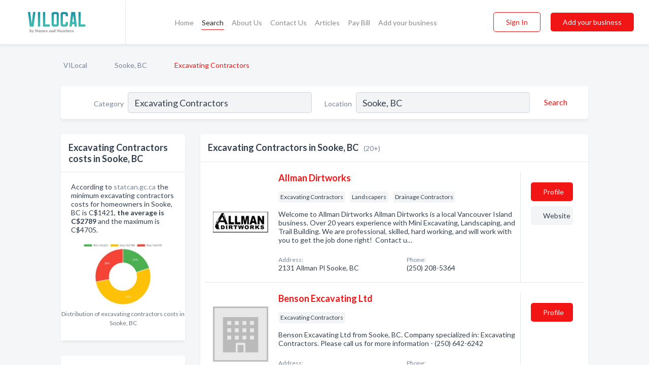

--- FILE ---
content_type: text/html; charset=utf-8
request_url: https://www.vilocal.ca/l/sooke-bc/excavating-contractors
body_size: 10359
content:




<!DOCTYPE html>
<html lang="en">
    <head>
        <meta charset="utf-8">
        <meta name=viewport content="width=device-width, initial-scale=1">
        <meta http-equiv="X-UA-Compatible" content="IE=edge">
        <meta name="viewport" content="width=device-width, initial-scale=1, shrink-to-fit=no">
        <meta name="description" content="All Excavating Contractors in Sooke, BC - Allman Dirtworks, Benson Excavating Ltd, Sea-Sons Enterprises Ltd, Sooke Backhoe Services Ltd, Bowerman Construc…">
        <meta name="robots" content="index,follow" />
        <meta property="og:type" content="website" />
        <meta property="og:site_name" content="VILocal" />
        <meta property="og:title" content="Excavating Contractors in Sooke, BC - VILocal">
        <meta property="og:description" content="All Excavating Contractors in Sooke, BC - Allman Dirtworks, Benson Excavating Ltd, Sea-Sons Enterprises Ltd, Sooke Backhoe Services Ltd, Bowerman Construc…">
        <meta property="og:url" content="https://www.vilocal.ca/l/sooke-bc/excavating-contractors" />
        <meta property="og:image" content="https://d16zhg550j540c.cloudfront.net/static/vancouver/images/home_page/vancouver_island_big.jpg">
        <link rel="canonical" href="https://www.vilocal.ca/l/sooke-bc/excavating-contractors" />
        
        
<link rel="apple-touch-icon" sizes="180x180" href="https://d16zhg550j540c.cloudfront.net/static/vancouver/images/favicon/apple-touch-icon.png">
<link rel="icon" type="image/png" sizes="32x32" href="https://d16zhg550j540c.cloudfront.net/static/vancouver/images/favicon/favicon-32x32.png">
<link rel="icon" type="image/png" sizes="16x16" href="https://d16zhg550j540c.cloudfront.net/static/vancouver/images/favicon/favicon-16x16.png">
<link rel="manifest" href="/static/vancouver/images/favicon/site.webmanifest">
<meta name="theme-color" content="#62A2D5">
        



    <script async src="https://www.googletagmanager.com/gtag/js?id=G-KTYWFFHRHK"></script>


    <script async src="https://www.googletagmanager.com/gtag/js?id=UA-106048875-16"></script>




<script>
    window.dataLayer = window.dataLayer || [];
    function gtag(){dataLayer.push(arguments);}
    gtag('js', new Date());
    
    gtag('config', "G-KTYWFFHRHK");
    
    
     gtag('config', "UA-106048875-16");
    

</script>



        <!-- Google Tag Manager -->
        <!-- FB Pixel -->

        <title>Excavating Contractors in Sooke, BC - VILocal</title>
        <script type="text/javascript"> window.CSRF_TOKEN = "mjsUhjJfC9VBRTvwVpHg0aQZcoWlCUn2qLRym7jfJkc8YK4B9NpiMl2hheM5dnKy"; </script>
        <script>
    var cossd_info = {};
    cossd_info.page_tpye = 'location-category-page';
</script>
        
            <link rel="stylesheet" href="https://d16zhg550j540c.cloudfront.net/static/vancouver/css/location_category-bundle.min.css?v=4946539595664399239" />
        
        
            <link rel="stylesheet" href="https://fonts.googleapis.com/css?family=Lato:400,700&amp;display=swap" />
        
        
        
            

<script type="application/ld+json">
    {
      "@context": "https://schema.org",
      "@type": "LocalBusiness",
      "name": "Allman Dirtworks",
      
        "image": "https://d16zhg550j540c.cloudfront.net/business-photos/1614226367834_allman-dirtworks_logo.jpg",
      
      "@id": "/biz/25709/allman-dirtworks"
      
        ,"telephone": "(250) 208-5364"
      
      
        ,"url": "http://Allmandirtworks.com"
      
      
          ,"address": {
            "@type": "PostalAddress",
            "streetAddress": "2131 Allman Pl",
            "addressLocality": "Sooke",
            "addressRegion": "BC",
            
                "postalCode": "V9Z0E7",
            
            "addressCountry": "CA"
          }
      
      
          ,"geo": {
            "@type": "GeoCoordinates",
            "latitude": 48.4003600849646,
            "longitude": -123.656008363023
          }
      
    }
</script>

<script type="application/ld+json">
    {
      "@context": "https://schema.org",
      "@type": "LocalBusiness",
      "name": "Benson Excavating Ltd",
      
        "image": "https://d16zhg550j540c.cloudfront.net/static/website/images/default-biz-logos/company-logo-placeholder.png",
      
      "@id": "/biz/14266/benson-excavating-ltd"
      
        ,"telephone": "(250) 642-6242"
      
      
      
          ,"address": {
            "@type": "PostalAddress",
            "streetAddress": "5736 Titan Pl",
            "addressLocality": "Sooke",
            "addressRegion": "BC",
            
            "addressCountry": "CA"
          }
      
      
          ,"geo": {
            "@type": "GeoCoordinates",
            "latitude": 48.3825724,
            "longitude": -123.7315177
          }
      
    }
</script>

<script type="application/ld+json">
    {
      "@context": "https://schema.org",
      "@type": "LocalBusiness",
      "name": "Sea-Sons Enterprises Ltd",
      
        "image": "https://d16zhg550j540c.cloudfront.net/static/website/images/default-biz-logos/company-logo-placeholder.png",
      
      "@id": "/biz/14272/sea-sons-enterprises-ltd"
      
        ,"telephone": "(250) 642-4554"
      
      
      
          ,"address": {
            "@type": "PostalAddress",
            "streetAddress": "7874-B W Coast Rd",
            "addressLocality": "Sooke",
            "addressRegion": "BC",
            
            "addressCountry": "CA"
          }
      
      
          ,"geo": {
            "@type": "GeoCoordinates",
            "latitude": 48.3825724,
            "longitude": -123.7315177
          }
      
    }
</script>

<script type="application/ld+json">
    {
      "@context": "https://schema.org",
      "@type": "LocalBusiness",
      "name": "Sooke Backhoe Services Ltd",
      
        "image": "https://d16zhg550j540c.cloudfront.net/static/website/images/default-biz-logos/company-logo-placeholder.png",
      
      "@id": "/biz/14273/sooke-backhoe-services-ltd"
      
        ,"telephone": "(250) 642-3435"
      
      
      
          ,"address": {
            "@type": "PostalAddress",
            "streetAddress": "6509 Sooke Rd",
            "addressLocality": "Sooke",
            "addressRegion": "BC",
            
            "addressCountry": "CA"
          }
      
      
          ,"geo": {
            "@type": "GeoCoordinates",
            "latitude": 48.3825724,
            "longitude": -123.7315177
          }
      
    }
</script>

<script type="application/ld+json">
    {
      "@context": "https://schema.org",
      "@type": "LocalBusiness",
      "name": "Bowerman Construction",
      
        "image": "https://d16zhg550j540c.cloudfront.net/business-photos/1664826030192_bowerman-construction_logo.png",
      
      "@id": "/biz/1094/bowerman-construction"
      
        ,"telephone": "(250) 723-8775"
      
      
      
          ,"address": {
            "@type": "PostalAddress",
            "streetAddress": "2365 Old Nanaimo Hwy",
            "addressLocality": "Port Alberni",
            "addressRegion": "BC",
            
                "postalCode": "V9Y8P5",
            
            "addressCountry": "CA"
          }
      
      
          ,"geo": {
            "@type": "GeoCoordinates",
            "latitude": 49.30583,
            "longitude": -124.42653
          }
      
    }
</script>

<script type="application/ld+json">
    {
      "@context": "https://schema.org",
      "@type": "LocalBusiness",
      "name": "Alberni Paving &amp; Contracting Ltd",
      
        "image": "https://d16zhg550j540c.cloudfront.net/business-photos/15875518077679102_alberni-paving-contracting-ltd_third_party_logo.png",
      
      "@id": "/biz/1086/alberni-paving-contracting-ltd"
      
        ,"telephone": "(250) 723-7019"
      
      
        ,"url": "http://www.albernipaving.com"
      
      
          ,"address": {
            "@type": "PostalAddress",
            "streetAddress": "4102 Hollywood St",
            "addressLocality": "Port Alberni",
            "addressRegion": "BC",
            
            "addressCountry": "CA"
          }
      
      
          ,"geo": {
            "@type": "GeoCoordinates",
            "latitude": 49.257771,
            "longitude": -124.795135
          }
      
    }
</script>

<script type="application/ld+json">
    {
      "@context": "https://schema.org",
      "@type": "LocalBusiness",
      "name": "BPC Excavating",
      
        "image": "https://d16zhg550j540c.cloudfront.net/static/website/images/default-biz-logos/company-logo-placeholder.png",
      
      "@id": "/biz/1056/bpc-excavating"
      
        ,"telephone": "(250) 720-1203"
      
      
        ,"url": "http://bpletticontracting.com/"
      
      
          ,"address": {
            "@type": "PostalAddress",
            "streetAddress": "PO Box 128",
            "addressLocality": "Port Alberni",
            "addressRegion": "BC",
            
            "addressCountry": "CA"
          }
      
      
          ,"geo": {
            "@type": "GeoCoordinates",
            "latitude": 49.2343668,
            "longitude": -124.8056517
          }
      
    }
</script>

<script type="application/ld+json">
    {
      "@context": "https://schema.org",
      "@type": "LocalBusiness",
      "name": "Berry &amp; Vale Contracting Ltd",
      
        "image": "https://d16zhg550j540c.cloudfront.net/static/website/images/default-biz-logos/company-logo-placeholder.png",
      
      "@id": "/biz/1678/berry-vale-contracting-ltd"
      
        ,"telephone": "(250) 286-3505"
      
      
      
          ,"address": {
            "@type": "PostalAddress",
            "streetAddress": "5990 Mersey Rd",
            "addressLocality": "Port Alberni",
            "addressRegion": "BC",
            
            "addressCountry": "CA"
          }
      
      
          ,"geo": {
            "@type": "GeoCoordinates",
            "latitude": 49.2343668,
            "longitude": -124.8056517
          }
      
    }
</script>

<script type="application/ld+json">
    {
      "@context": "https://schema.org",
      "@type": "LocalBusiness",
      "name": "Berry JW Trucking Ltd",
      
        "image": "https://d16zhg550j540c.cloudfront.net/business-photos/1595873198253_berry-jw-trucking-ltd_picture.png",
      
      "@id": "/biz/1096/berry-jw-trucking-ltd"
      
        ,"telephone": "(250) 724-4912"
      
      
        ,"url": "http://www.jwberry.com"
      
      
          ,"address": {
            "@type": "PostalAddress",
            "streetAddress": "4586 Glenwood Dr",
            "addressLocality": "Port Alberni",
            "addressRegion": "BC",
            
            "addressCountry": "CA"
          }
      
      
          ,"geo": {
            "@type": "GeoCoordinates",
            "latitude": 49.257431,
            "longitude": -124.801926
          }
      
    }
</script>

<script type="application/ld+json">
    {
      "@context": "https://schema.org",
      "@type": "LocalBusiness",
      "name": "Caravan Pacific Trucking Ltd",
      
        "image": "https://d16zhg550j540c.cloudfront.net/static/website/images/default-biz-logos/company-logo-placeholder.png",
      
      "@id": "/biz/1779/caravan-pacific-trucking-ltd"
      
        ,"telephone": "(250) 720-5200"
      
      
      
          ,"address": {
            "@type": "PostalAddress",
            "streetAddress": "6120 Smith Rd",
            "addressLocality": "Port Alberni",
            "addressRegion": "BC",
            
            "addressCountry": "CA"
          }
      
      
          ,"geo": {
            "@type": "GeoCoordinates",
            "latitude": 49.2343668,
            "longitude": -124.8056517
          }
      
    }
</script>

<script type="application/ld+json">
    {
      "@context": "https://schema.org",
      "@type": "LocalBusiness",
      "name": "Crow Excavating &amp; Trucking",
      
        "image": "https://d16zhg550j540c.cloudfront.net/static/website/images/default-biz-logos/company-logo-placeholder.png",
      
      "@id": "/biz/1780/crow-excavating-trucking"
      
        ,"telephone": "(250) 266-0427"
      
      
      
      
          ,"geo": {
            "@type": "GeoCoordinates",
            "latitude": 49.2455505,
            "longitude": -124.8421647
          }
      
    }
</script>

<script type="application/ld+json">
    {
      "@context": "https://schema.org",
      "@type": "LocalBusiness",
      "name": "Denis Francoeur Backhoeing Ltd",
      
        "image": "https://d16zhg550j540c.cloudfront.net/business-photos/1620366404662_denis-francoeur-backhoeing-ltd_logo.JPG",
      
      "@id": "/biz/1014/denis-francoeur-backhoeing-ltd"
      
        ,"telephone": "(250) 724-1789"
      
      
        ,"url": "http://www.we-dig-it.ca"
      
      
          ,"address": {
            "@type": "PostalAddress",
            "streetAddress": "6614 Andrews Ln",
            "addressLocality": "Port Alberni",
            "addressRegion": "BC",
            
            "addressCountry": "CA"
          }
      
      
          ,"geo": {
            "@type": "GeoCoordinates",
            "latitude": 49.294952,
            "longitude": -124.775024
          }
      
    }
</script>

<script type="application/ld+json">
    {
      "@context": "https://schema.org",
      "@type": "LocalBusiness",
      "name": "Gibson Bros Contractors Ltd",
      
        "image": "https://d16zhg550j540c.cloudfront.net/static/website/images/default-biz-logos/company-logo-placeholder.png",
      
      "@id": "/biz/1698/gibson-bros-contractors-ltd"
      
        ,"telephone": "(250) 725-3945"
      
      
      
          ,"address": {
            "@type": "PostalAddress",
            "streetAddress": "680 Industrial Way",
            "addressLocality": "Tofino",
            "addressRegion": "BC",
            
            "addressCountry": "CA"
          }
      
      
          ,"geo": {
            "@type": "GeoCoordinates",
            "latitude": 49.139614,
            "longitude": -125.89254
          }
      
    }
</script>

<script type="application/ld+json">
    {
      "@context": "https://schema.org",
      "@type": "LocalBusiness",
      "name": "Graywater Mini-Excavator &amp; Bobcat Service",
      
        "image": "https://d16zhg550j540c.cloudfront.net/static/website/images/default-biz-logos/company-logo-placeholder.png",
      
      "@id": "/biz/1046/graywater-mini-excavator-bobcat-service"
      
        ,"telephone": "(250) 720-9933"
      
      
        ,"url": "http://yp.ca/bus/6764078"
      
      
          ,"address": {
            "@type": "PostalAddress",
            "streetAddress": "2530 Timberlane Rd",
            "addressLocality": "Port Alberni",
            "addressRegion": "BC",
            
                "postalCode": "V9Y 8P2",
            
            "addressCountry": "CA"
          }
      
      
          ,"geo": {
            "@type": "GeoCoordinates",
            "latitude": 49.264025,
            "longitude": -124.757318
          }
      
    }
</script>

<script type="application/ld+json">
    {
      "@context": "https://schema.org",
      "@type": "LocalBusiness",
      "name": "Island Earthworks",
      
        "image": "https://d16zhg550j540c.cloudfront.net/static/website/images/default-biz-logos/company-logo-placeholder.png",
      
      "@id": "/biz/1162/island-earthworks"
      
        ,"telephone": "(250) 724-6004"
      
      
      
          ,"address": {
            "@type": "PostalAddress",
            "streetAddress": "2589 Old Nanaimo Hwy",
            "addressLocality": "Port Alberni",
            "addressRegion": "BC",
            
            "addressCountry": "CA"
          }
      
      
          ,"geo": {
            "@type": "GeoCoordinates",
            "latitude": 49.2343668,
            "longitude": -124.8056517
          }
      
    }
</script>

<script type="application/ld+json">
    {
      "@context": "https://schema.org",
      "@type": "LocalBusiness",
      "name": "J Robbins Construction Ltd",
      
        "image": "https://d16zhg550j540c.cloudfront.net/static/website/images/default-biz-logos/company-logo-placeholder.png",
      
      "@id": "/biz/1654/j-robbins-construction-ltd"
      
        ,"telephone": "(250) 724-0743"
      
      
        ,"url": "http://www.jrobbinsconstruction.ca"
      
      
          ,"address": {
            "@type": "PostalAddress",
            "streetAddress": "7381 McKenzie Rd, Port Alberni, BC V9Y 8M5, Canada",
            "addressLocality": "Port Alberni",
            "addressRegion": "BC",
            
                "postalCode": "V9Y 8M5",
            
            "addressCountry": "CA"
          }
      
      
          ,"geo": {
            "@type": "GeoCoordinates",
            "latitude": 49.686029,
            "longitude": -115.972809
          }
      
    }
</script>

<script type="application/ld+json">
    {
      "@context": "https://schema.org",
      "@type": "LocalBusiness",
      "name": "Jet Enterprises",
      
        "image": "https://d16zhg550j540c.cloudfront.net/static/website/images/default-biz-logos/company-logo-placeholder.png",
      
      "@id": "/biz/21/jet-enterprises"
      
        ,"telephone": "(250) 703-1676"
      
      
      
          ,"address": {
            "@type": "PostalAddress",
            "streetAddress": "PO Box 1422",
            "addressLocality": "Comox",
            "addressRegion": "BC",
            
            "addressCountry": "CA"
          }
      
      
          ,"geo": {
            "@type": "GeoCoordinates",
            "latitude": 49.6727575,
            "longitude": -124.9276204
          }
      
    }
</script>

<script type="application/ld+json">
    {
      "@context": "https://schema.org",
      "@type": "LocalBusiness",
      "name": "McCoy Lake Excavating Ltd",
      
        "image": "https://d16zhg550j540c.cloudfront.net/business-photos/shutterstock-logo.png",
      
      "@id": "/biz/1010/mccoy-lake-excavating-ltd"
      
        ,"telephone": "(250) 720-7596"
      
      
      
          ,"address": {
            "@type": "PostalAddress",
            "streetAddress": "7788 McCoy Lake Rd",
            "addressLocality": "Port Alberni",
            "addressRegion": "BC",
            
            "addressCountry": "CA"
          }
      
      
          ,"geo": {
            "@type": "GeoCoordinates",
            "latitude": 49.26307,
            "longitude": -124.89138
          }
      
    }
</script>

<script type="application/ld+json">
    {
      "@context": "https://schema.org",
      "@type": "LocalBusiness",
      "name": "Parksville Heavy Equipment Rentals",
      
        "image": "https://d16zhg550j540c.cloudfront.net/static/website/images/default-biz-logos/company-logo-placeholder.png",
      
      "@id": "/biz/1706/parksville-heavy-equipment-rentals"
      
        ,"telephone": "(250) 248-7030"
      
      
      
          ,"address": {
            "@type": "PostalAddress",
            "streetAddress": "1149 Smithers Rd",
            "addressLocality": "Parksville",
            "addressRegion": "BC",
            
            "addressCountry": "CA"
          }
      
      
          ,"geo": {
            "@type": "GeoCoordinates",
            "latitude": 49.302486,
            "longitude": -124.343224
          }
      
    }
</script>

<script type="application/ld+json">
    {
      "@context": "https://schema.org",
      "@type": "LocalBusiness",
      "name": "Roc-Star Enterprises Ltd",
      
        "image": "https://d16zhg550j540c.cloudfront.net/static/website/images/default-biz-logos/company-logo-placeholder.png",
      
      "@id": "/biz/1555/roc-star-enterprises-ltd"
      
        ,"telephone": "(250) 724-3351"
      
      
      
          ,"address": {
            "@type": "PostalAddress",
            "streetAddress": "3213 Kingsway Ave",
            "addressLocality": "Port Alberni",
            "addressRegion": "BC",
            
            "addressCountry": "CA"
          }
      
      
          ,"geo": {
            "@type": "GeoCoordinates",
            "latitude": 49.2343668,
            "longitude": -124.8056517
          }
      
    }
</script>



        
        
        
        
        
            <script type="application/ld+json">
{
  "@context": "https://schema.org",
  "@type": "BreadcrumbList",
  "itemListElement": [
        
           {
            "@type": "ListItem",
            "position": 1,
            "item": {
                      "@id": "/",
                      "name": "VILocal"
                    }
           },
        
           {
            "@type": "ListItem",
            "position": 2,
            "item": {
                      "@id": "/cities/sooke-bc",
                      "name": "Sooke, BC"
                    }
           },
        
           {
            "@type": "ListItem",
            "position": 3,
            "item": {
                      "@id": "https://www.vilocal.ca/l/sooke-bc/excavating-contractors",
                      "name": "Excavating Contractors"
                    }
           }
        
    ]
}
</script>
        
    </head>

    <body class="location-category"
          >
        
    
<header role="banner"><nav class="navbar navbar-expand-lg">
    <a class="navbar-brand p-0" href="/" data-track-name="nblink-logo" data-event-category="navbar">
        
            <img src="https://d16zhg550j540c.cloudfront.net/static/vancouver/images/other/vi_local_logo.svg" alt="VI Local Logo">
        
        <div class="nb-logo-devider"></div>
    </a>
    <div class="collapse navbar-collapse navbar-text p-0 sliding-menu" id="navBarSlidingMenu">
        <ul class="navbar-nav m-auto">
            
                <li class="nav-item">
                    <a class="nav-link" href="/">Home</a>
                </li>
            
            
                <li class="nav-item active">
                    <a class="nav-link" href="#">Search</a>
                    <div class="navbar-highliter"></div>
                </li>
            
            
            
            <li class="nav-item ">
                <a class="nav-link" href="/about">About Us</a>
                
            </li>
            <li class="nav-item ">
                <a class="nav-link" href="/contact">Contact Us</a>
                
            </li>
            <li class="nav-item ">
                <a class="nav-link" href="/articles">Articles</a>
                
            </li>
            <li class="nav-item">
                <a class="nav-link" href="https://www.namesandnumbers.com/pay-canada-bill" rel="nofollow">Pay Bill</a>
            </li>
            <li class="nav-item ">
                <a class="nav-link" href="/biz" data-track-name="nblink-add-biz" data-event-category="navbar">Add your business</a>
                
            </li>
        </ul>
        <div class="left-nav">
            <div class="form-inline">
                
                    <button class="btn btn-login btn-outline-secondary" type="button" data-track-name="nblink-signin" data-event-category="navbar">Sign In</button>
                
                <a href="/biz" data-track-name="nblink-signup" data-event-category="navbar" class="btn btn-primary">Add your business</a>
            </div>
        </div>
    </div>
    
        <button class="navbar-toggler" type="button" data-toggle="collapse" data-target="#navBarSlidingMenu"
                aria-controls="navBarSlidingMenu" aria-expanded="false" aria-label="Toggle navigation menu">
            <span class="iconify navbar-toggler-icon" data-icon="feather:menu" data-inline="false"></span>
        </button>
    
</nav></header>
    <main class="container-fluid search-results-body">
        <nav aria-label="breadcrumb" class="nav-breadcrumbs">
    <ol class="breadcrumb">
        
            
                <li class="breadcrumb-item"><a href="/" data-track-name="breadcrumb-link-click">VILocal</a></li>
                <li class="breadcrumb-item devider"><span class="iconify" data-icon="dashicons:arrow-right-alt2" data-inline="false"></span></li>
            
        
            
                <li class="breadcrumb-item"><a href="/cities/sooke-bc" data-track-name="breadcrumb-link-click">Sooke, BC</a></li>
                <li class="breadcrumb-item devider"><span class="iconify" data-icon="dashicons:arrow-right-alt2" data-inline="false"></span></li>
            
        
            
                <li class="breadcrumb-item active" aria-current="page">Excavating Contractors</li>
            
        
    </ol>
</nav>
        
<form class="form-row default-white-block search-form" action="/search">
    <div class="col-sm-6 sf-col">
        <div class="icon-column search-icon-column">
            <span class="iconify" data-icon="ant-design:search-outline" data-inline="false"></span>
        </div>
        <label for="searchCategory">Category</label>
        <input name="category" type="text" class="form-control input-search-category" id="searchCategory"
               placeholder="e.g Trucking Companies" value="Excavating Contractors">
        <div class="icon-column filters-icon-column">
            <a href="#filtersBlockTitle"><span class="iconify" data-icon="jam:settings-alt" data-inline="false" data-rotate="90deg"></span></a>
        </div>
    </div>
    <div class="col-sm-6 sf-col">
        <label for="searchLocation">Location</label>
        <input name="location" type="text" class="form-control input-search-location" id="searchLocation"
               placeholder="Location" value="Sooke, BC">
        <button type="submit" class="btn btn-link" data-track-name="s-btn-search" aria-label="Search">
            <span class="text">Search</span><span class="iconify icon" data-icon="ant-design:search-outline" data-inline="false"></span>
        </button>
    </div>
</form>
        <div class="row search-results-filters">
            <div class="col-lg-3 order-last order-lg-first sp-big-block-left">
                
                    


<section class="default-white-block filters-block price-list-block">
    <header class="title" id="costs">Excavating Contractors costs in Sooke, BC</header>
    <div class="content pb-0">
        <p>
            According to <a href="https://www.statcan.gc.ca/" rel="nofollow">statcan.gc.ca</a> the minimum excavating contractors costs for homeowners in
            Sooke, BC is C$1421, <b>the average is C$2789</b>
            and the maximum is C$4705.
        </p>
        <div class="figure">
            <a href="https://d16zhg550j540c.cloudfront.net/charts/1588087961932_excavating-contractors_sooke.png" class="costs-chart"
               title="Distribution of Excavating Contractors costs in Sooke, BC in 2026">
                <picture>
                    <source srcset="https://d16zhg550j540c.cloudfront.net/resized/fit_420_251/charts/1588087961932_excavating-contractors_sooke.webp" type="image/webp">
                    <source srcset="https://d16zhg550j540c.cloudfront.net/resized/fit_420_251/charts/1588087961932_excavating-contractors_sooke.png">
                    <img src="https://d16zhg550j540c.cloudfront.net/charts/1588087961932_excavating-contractors_sooke.png"
                         alt="Distribution of excavating contractors costs in Sooke, BC among homeowners">
                </picture>
            </a>
        </div>
    </div>
    <footer class="figure-caption text-center pt-0 bg-white">Distribution of excavating contractors costs in Sooke, BC</footer>
</section>
                
                
                    <aside class="default-white-block filters-block">
                        <header class="title" id="filtersBlockTitle">Filters</header>
                        <div class="content">
                            
                                <div class="filter-label">Search Radius</div>
<div class="form-check"
     data-track-name="s-filter-radius"
     data-event-category="filters"
     data-event-label="25km">
    <input class="form-check-input" type="radio" name="radius" id="radius1" value="25"
           >
    <label class="form-check-label" for="radius1">
        25 km
    </label>
</div>
<div class="form-check"
     data-track-name="s-filter-radius"
     data-event-category="filters"
     data-event-label="50km">
    <input class="form-check-input" type="radio" name="radius" id="radius2" value="50"
           >
    <label class="form-check-label" for="radius2">
        50 km
    </label>
</div>
<div class="form-check"
     data-track-name="s-filter-radius"
     data-event-category="filters"
     data-event-label="100km">
    <input class="form-check-input" type="radio" name="radius" id="radius3" value="100"
           >
    <label class="form-check-label" for="radius3">
        100 km
    </label>
</div>
                                <hr>
                            
                            <div class="filter-label">Reviews</div>
<div class="form-check"
     data-track-name="s-filter-reviews"
     data-event-category="filters"
     data-event-label="reviews">
    <input class="form-check-input chb-reviews" type="checkbox" value="reviews" id="filterReviews"
            >
    <label class="form-check-label" for="filterReviews">
        With Reviews
    </label>
</div>
<div class="form-check"
     data-track-name="s-filter-reviews"
     data-event-category="filters"
     data-event-label="reviews">
    <input class="form-check-input chb-reviews" type="checkbox" value="audio-reviews" id="filterAudioReviews"
            >
    <label class="form-check-label" for="filterAudioReviews">
        With Audio Reviews
    </label>
</div>
                            <hr>

<div class="filter-label">Items</div>

    <div class="form-check">
        <input class="form-check-input ei-filter" type="radio" name="filterJobItems" id="item1129"
               value="1129" 
               filterid="1129" ei-filter-name="Landscaping">
        <label class="form-check-label" for="item1129">Landscaping</label>
    </div>


                        </div>
                    </aside>
                
                
                <aside class="default-white-block filters-block left-ad-block ad-block text-center">
                    <div class="position-relative d-inline-block"  id="square_ad">
                        <div class="ad-badge">Ad</div>
                    </div>
                </aside>
                <aside class="default-white-block filters-block links-block" >
                    <header class="title">Popular nearby</header>
                    <div class="content">
                        
                            <div class="links-title">Sooke, BC</div>
                            <ul class="left-links">
    
        <li><a href="/l/sooke-bc/hotels-motels" data-track-name="s-nearby-link">Hotels</a></li>
    
        <li><a href="/l/sooke-bc/storage-services" data-track-name="s-nearby-link">Storage Services</a></li>
    
        <li><a href="/l/sooke-bc/landscapers" data-track-name="s-nearby-link">Landscapers</a></li>
    
        <li><a href="/l/sooke-bc/tree-service-pruning" data-track-name="s-nearby-link">Tree Services</a></li>
    
        <li><a href="/l/sooke-bc/dentists" data-track-name="s-nearby-link">Dentists</a></li>
    
        <li><a href="/l/sooke-bc/liquor-stores" data-track-name="s-nearby-link">Liquor Stores</a></li>
    
        <li><a href="/l/sooke-bc/lawyers" data-track-name="s-nearby-link">Lawyers</a></li>
    
        <li><a href="/l/sooke-bc/janitor-service" data-track-name="s-nearby-link">Janitor Services</a></li>
    
        <li><a href="/l/sooke-bc/contractors-general" data-track-name="s-nearby-link">General Contractors</a></li>
    
        <li><a href="/l/sooke-bc/kennels" data-track-name="s-nearby-link">Kennels</a></li>
    
</ul>
                        
                            <div class="links-title">Vancouver Island</div>
                            <ul class="left-links">
    
        <li><a href="/l/bc/logging-contractors" data-track-name="s-nearby-link">Logging Contractors</a></li>
    
</ul>
                        
                    </div>
                </aside>
                
                    


<section class="default-white-block filters-block services-chart-block">
    <header class="title">Popular excavating contractors services</header>
    <div class="content pb-0">
        <p>
            Based on our statistics of searches in Sooke, BC the most popular services provided by excavating contractors are:
            erosion control installation &amp; maintenance, timber mat installation &amp; removal and  environmental remediation.
        </p>
        <div class="figure">
            <a href="https://d16zhg550j540c.cloudfront.net/charts/1660752787722_excavating-contractors_sooke-bc.png" class="costs-chart"
               title="Popular services provided by excavating contractors in Sooke, BC">
                <picture>
                    <source srcset="https://d16zhg550j540c.cloudfront.net/resized/fit_420_251/charts/1660752787722_excavating-contractors_sooke-bc.webp" type="image/webp">
                    <source srcset="https://d16zhg550j540c.cloudfront.net/resized/fit_420_251/charts/1660752787722_excavating-contractors_sooke-bc.png">
                    <img src="https://d16zhg550j540c.cloudfront.net/charts/1660752787722_excavating-contractors_sooke-bc.png"
                         alt="Popular services provided by excavating contractors in Sooke, BC">
                </picture>
            </a>
        </div>
    </div>
    <footer class="figure-caption text-center pt-0 bg-white">Popular services provided by excavating contractors in Sooke, BC</footer>
</section>
                
                
                    
<section class="default-white-block filters-block zip-codes-block">
    <header class="title">Servicing postal codes</header>
    <div class="content">
        <p class="m-0">
            Excavating Contractors in this list provide services to multiple postal codes in and around Sooke (i.e None).
            For specific service areas, kindly reach out to the individual businesses.
        </p>
    </div>
</section>
                
                
            </div>
            <section class="col-lg-9 sp-big-block-right h-100">
                <div class="default-white-block search-results-block">
                    <header class="title-holder">
                        <h1>Excavating Contractors in Sooke, BC</h1><span class="search-result-count">(20+)</span>
                        
                            <div class="too-many-result d-lg-none"><a href="#costs">Excavating Contractors costs</a></div>
                        
                        
                    </header>
                    <aside class="ad-leaderbaord ad-block" id="leaderboard_ad"></aside>
                    <div id="searchResultsListHolder">
                        
                            
                        
                        <ul class="search-results-biz-list">
                            
                            
                                
                                



<li class="search-result-biz row 
           "
    data-listing-view="s-listing-view" data-event-label="25709">
        <div class="col-md-2 my-auto biz-card-col col-logo">
            
                <picture class="biz-logo">
                    <source srcset="https://d16zhg550j540c.cloudfront.net/min/business-photos/1614226367834_allman-dirtworks_logo.webp" type="image/webp">
                    <source srcset="https://d16zhg550j540c.cloudfront.net/min/business-photos/1614226367834_allman-dirtworks_logo.jpg">
                    <img src="https://d16zhg550j540c.cloudfront.net/business-photos/1614226367834_allman-dirtworks_logo.jpg" alt="Allman Dirtworks logo" class="biz-logo" >
                </picture>
            
        </div>
        <div class="col-md-8 biz-card-col biz-col-info">
            <div class="biz-name-holder">
                <a href="/biz/25709/allman-dirtworks" data-track-name="s-open-profile-link"
                   data-event-category="biz-contact"
                   data-event-label="25709"><h2 class="biz-name">Allman Dirtworks</h2></a>
            </div>
            
            
            
                <div class="categories-cloud-holder mobile-paddings">
                    
                    
                        <span class="categories-cloud">Excavating Contractors</span>
                    
                        <span class="categories-cloud">Landscapers</span>
                    
                        <span class="categories-cloud">Drainage Contractors</span>
                    
                    
                </div>
            
            
            
                
                    <p class="biz-description mobile-paddings">
                        Welcome to Allman Dirtworks

Allman Dirtworks is a local Vancouver Island business.

Over 20 years experience with Mini Excavating, Landscaping, and Trail Building.

We are professional, skilled, hard working, and will work with you to get the job done right! 

Contact u…
                    </p>
                
            
            
            
                <div class="row biz-address-phone-block mobile-paddings">
                    <div class="col-sm-6">
                        <div class="biz-card-label">Address:</div>
                        <address>
                            
                            
                            2131 Allman Pl Sooke, BC</address>
                    </div>
                    <div class="col-sm-6">
                        <div class="biz-card-label">Phone:</div>
                        
                            <div class="biz-phone">(250) 208-5364</div>
                        
                    </div>
                </div>
            
            
        </div>
        <div class="col-md-2 biz-buttons biz-card-col">
            <a href="/biz/25709/allman-dirtworks" class="btn btn-primary btn-biz-profile"
               data-track-name="s-open-profile-btn"
               data-event-category="biz-contact"
               data-event-label="25709">
                <span class="view-profile">View Profile</span><span class="profile">Profile</span>
            </a>
            
            
                <a href="http://Allmandirtworks.com" class="btn btn-primary btn-biz-website" rel="nofollow noopener" target="_blank"
                   data-track-name="s-open-website" data-event-category="biz-contact"
                   data-event-label="25709">Website</a>
            
            
            
            
            
            
        </div>
        <div class="col-md-2 biz-buttons biz-card-col biz-buttons-call">
            
            
            
                <a href="tel:2502085364" class="btn btn-primary btn-biz-profile"
                   data-track-name="sbtn-call-business"
                   data-event-category="biz-contact"
                   data-event-label="25709">Сall</a>
            
            <a href="/biz/25709/allman-dirtworks" class="btn btn-biz-website"
               data-track-name="s-open-profile-btn"
               data-event-category="biz-contact"
               data-event-label="25709">
                <span class="view-profile">View Profile</span>
            </a>
            
            
        </div>
</li>
                            
                                
                                



<li class="search-result-biz row 
           "
    data-listing-view="s-listing-view" data-event-label="14266">
        <div class="col-md-2 my-auto biz-card-col col-logo">
            
                <picture class="biz-logo">
                    <source srcset="https://d16zhg550j540c.cloudfront.net/static/website/images/default-biz-logos/company-logo-placeholder.webp" type="image/webp">
                    <source srcset="https://d16zhg550j540c.cloudfront.net/static/website/images/default-biz-logos/company-logo-placeholder.png">
                    <img src="https://d16zhg550j540c.cloudfront.net/static/website/images/default-biz-logos/company-logo-placeholder.png" alt="Benson Excavating Ltd logo" class="biz-logo" >
                </picture>
            
        </div>
        <div class="col-md-8 biz-card-col biz-col-info">
            <div class="biz-name-holder">
                <a href="/biz/14266/benson-excavating-ltd" data-track-name="s-open-profile-link"
                   data-event-category="biz-contact"
                   data-event-label="14266"><h2 class="biz-name">Benson Excavating Ltd</h2></a>
            </div>
            
            
            
                <div class="categories-cloud-holder mobile-paddings">
                    
                    
                        <span class="categories-cloud">Excavating Contractors</span>
                    
                    
                </div>
            
            
            
                
                    <p class="biz-description mobile-paddings">
                        Benson Excavating Ltd from Sooke, BC. Company specialized in: Excavating Contractors. Please call us for more information - (250) 642-6242
                    </p>
                
            
            
            
                <div class="row biz-address-phone-block mobile-paddings">
                    <div class="col-sm-6">
                        <div class="biz-card-label">Address:</div>
                        <address>
                            
                            
                            5736 Titan Pl Sooke, BC</address>
                    </div>
                    <div class="col-sm-6">
                        <div class="biz-card-label">Phone:</div>
                        
                            <div class="biz-phone">(250) 642-6242</div>
                        
                    </div>
                </div>
            
            
        </div>
        <div class="col-md-2 biz-buttons biz-card-col">
            <a href="/biz/14266/benson-excavating-ltd" class="btn btn-primary btn-biz-profile"
               data-track-name="s-open-profile-btn"
               data-event-category="biz-contact"
               data-event-label="14266">
                <span class="view-profile">View Profile</span><span class="profile">Profile</span>
            </a>
            
            
            
            
            
            
            
        </div>
        <div class="col-md-2 biz-buttons biz-card-col biz-buttons-call">
            
            
            
                <a href="tel:2506426242" class="btn btn-primary btn-biz-profile"
                   data-track-name="sbtn-call-business"
                   data-event-category="biz-contact"
                   data-event-label="14266">Сall</a>
            
            <a href="/biz/14266/benson-excavating-ltd" class="btn btn-biz-website"
               data-track-name="s-open-profile-btn"
               data-event-category="biz-contact"
               data-event-label="14266">
                <span class="view-profile">View Profile</span>
            </a>
            
            
        </div>
</li>
                            
                                
                                



<li class="search-result-biz row 
           "
    data-listing-view="s-listing-view" data-event-label="14272">
        <div class="col-md-2 my-auto biz-card-col col-logo">
            
                <picture class="biz-logo">
                    <source srcset="https://d16zhg550j540c.cloudfront.net/static/website/images/default-biz-logos/company-logo-placeholder.webp" type="image/webp">
                    <source srcset="https://d16zhg550j540c.cloudfront.net/static/website/images/default-biz-logos/company-logo-placeholder.png">
                    <img src="https://d16zhg550j540c.cloudfront.net/static/website/images/default-biz-logos/company-logo-placeholder.png" alt="Sea-Sons Enterprises Ltd logo" class="biz-logo" >
                </picture>
            
        </div>
        <div class="col-md-8 biz-card-col biz-col-info">
            <div class="biz-name-holder">
                <a href="/biz/14272/sea-sons-enterprises-ltd" data-track-name="s-open-profile-link"
                   data-event-category="biz-contact"
                   data-event-label="14272"><h2 class="biz-name">Sea-Sons Enterprises Ltd</h2></a>
            </div>
            
            
            
                <div class="categories-cloud-holder mobile-paddings">
                    
                    
                        <span class="categories-cloud">Excavating Contractors</span>
                    
                    
                </div>
            
            
            
                
                    <p class="biz-description mobile-paddings">
                        Sea-Sons Enterprises Ltd from Sooke, BC. Company specialized in: Excavating Contractors. Please call us for more information - (250) 642-4554
                    </p>
                
            
            
            
                <div class="row biz-address-phone-block mobile-paddings">
                    <div class="col-sm-6">
                        <div class="biz-card-label">Address:</div>
                        <address>
                            
                            
                            7874-B W Coast Rd Sooke, BC</address>
                    </div>
                    <div class="col-sm-6">
                        <div class="biz-card-label">Phone:</div>
                        
                            <div class="biz-phone">(250) 642-4554</div>
                        
                    </div>
                </div>
            
            
        </div>
        <div class="col-md-2 biz-buttons biz-card-col">
            <a href="/biz/14272/sea-sons-enterprises-ltd" class="btn btn-primary btn-biz-profile"
               data-track-name="s-open-profile-btn"
               data-event-category="biz-contact"
               data-event-label="14272">
                <span class="view-profile">View Profile</span><span class="profile">Profile</span>
            </a>
            
            
            
            
            
            
            
        </div>
        <div class="col-md-2 biz-buttons biz-card-col biz-buttons-call">
            
            
            
                <a href="tel:2506424554" class="btn btn-primary btn-biz-profile"
                   data-track-name="sbtn-call-business"
                   data-event-category="biz-contact"
                   data-event-label="14272">Сall</a>
            
            <a href="/biz/14272/sea-sons-enterprises-ltd" class="btn btn-biz-website"
               data-track-name="s-open-profile-btn"
               data-event-category="biz-contact"
               data-event-label="14272">
                <span class="view-profile">View Profile</span>
            </a>
            
            
        </div>
</li>
                            
                                
                                



<li class="search-result-biz row 
           "
    data-listing-view="s-listing-view" data-event-label="14273">
        <div class="col-md-2 my-auto biz-card-col col-logo">
            
                <picture class="biz-logo">
                    <source srcset="https://d16zhg550j540c.cloudfront.net/static/website/images/default-biz-logos/company-logo-placeholder.webp" type="image/webp">
                    <source srcset="https://d16zhg550j540c.cloudfront.net/static/website/images/default-biz-logos/company-logo-placeholder.png">
                    <img src="https://d16zhg550j540c.cloudfront.net/static/website/images/default-biz-logos/company-logo-placeholder.png" alt="Sooke Backhoe Services Ltd logo" class="biz-logo" >
                </picture>
            
        </div>
        <div class="col-md-8 biz-card-col biz-col-info">
            <div class="biz-name-holder">
                <a href="/biz/14273/sooke-backhoe-services-ltd" data-track-name="s-open-profile-link"
                   data-event-category="biz-contact"
                   data-event-label="14273"><h2 class="biz-name">Sooke Backhoe Services Ltd</h2></a>
            </div>
            
            
            
                <div class="categories-cloud-holder mobile-paddings">
                    
                    
                        <span class="categories-cloud">Backhoe Service</span>
                    
                        <span class="categories-cloud">Excavating Contractors</span>
                    
                    
                </div>
            
            
            
                
                    <p class="biz-description mobile-paddings">
                        Sooke Backhoe Services Ltd from Sooke, BC. Company specialized in: Backhoe Service. Please call us for more information - (250) 642-3435
                    </p>
                
            
            
            
                <div class="row biz-address-phone-block mobile-paddings">
                    <div class="col-sm-6">
                        <div class="biz-card-label">Address:</div>
                        <address>
                            
                            
                            6509 Sooke Rd Sooke, BC</address>
                    </div>
                    <div class="col-sm-6">
                        <div class="biz-card-label">Phone:</div>
                        
                            <div class="biz-phone">(250) 642-3435</div>
                        
                    </div>
                </div>
            
            
        </div>
        <div class="col-md-2 biz-buttons biz-card-col">
            <a href="/biz/14273/sooke-backhoe-services-ltd" class="btn btn-primary btn-biz-profile"
               data-track-name="s-open-profile-btn"
               data-event-category="biz-contact"
               data-event-label="14273">
                <span class="view-profile">View Profile</span><span class="profile">Profile</span>
            </a>
            
            
            
            
            
            
            
        </div>
        <div class="col-md-2 biz-buttons biz-card-col biz-buttons-call">
            
            
            
                <a href="tel:2506423435" class="btn btn-primary btn-biz-profile"
                   data-track-name="sbtn-call-business"
                   data-event-category="biz-contact"
                   data-event-label="14273">Сall</a>
            
            <a href="/biz/14273/sooke-backhoe-services-ltd" class="btn btn-biz-website"
               data-track-name="s-open-profile-btn"
               data-event-category="biz-contact"
               data-event-label="14273">
                <span class="view-profile">View Profile</span>
            </a>
            
            
        </div>
</li>
                            
                                
                                    <li class="near-title search-result-biz">
                                        <h2>Excavating Contractors near Sooke, BC</h2>
                                    </li>
                                
                                



<li class="search-result-biz row search-result-odp
           "
    data-listing-view="s-listing-view" data-event-label="1094">
        <div class="col-md-2 my-auto biz-card-col col-logo">
            
                <picture class="biz-logo">
                    <source srcset="https://d16zhg550j540c.cloudfront.net/min/business-photos/1664826030192_bowerman-construction_logo.webp" type="image/webp">
                    <source srcset="https://d16zhg550j540c.cloudfront.net/min/business-photos/1664826030192_bowerman-construction_logo.png">
                    <img src="https://d16zhg550j540c.cloudfront.net/business-photos/1664826030192_bowerman-construction_logo.png" alt="Bowerman Construction logo" class="biz-logo" >
                </picture>
            
        </div>
        <div class="col-md-8 biz-card-col biz-col-info">
            <div class="biz-name-holder">
                <a href="/biz/1094/bowerman-construction" data-track-name="s-open-profile-link"
                   data-event-category="biz-contact"
                   data-event-label="1094"><h2 class="biz-name">Bowerman Construction</h2></a>
            </div>
            
            
            
                <div class="categories-cloud-holder mobile-paddings">
                    
                        <span class="categories-cloud claimed-badge silver">
                            <span class="iconify" data-icon="vaadin:diamond-o" data-inline="false"></span>
                            Names and Numbers Verified
                        </span>
                    
                    
                        <span class="categories-cloud">Excavating Contractors</span>
                    
                        <span class="categories-cloud">Sand &amp; Gravel</span>
                    
                        <span class="categories-cloud">Demolition Contractors</span>
                    
                        <span class="categories-cloud">Drainage Contractors</span>
                    
                    
                </div>
            
            
            
                
                    <p class="biz-description mobile-paddings">
                        Bowerman Construction from Port Alberni, BC is a Construction Contractor specializing in general contracting, sand &amp; gravel, excavators &amp; trucking, and site servicing.
                    </p>
                
            
            
                
<div class="print-ads d-flex mt-4 mobile-paddings">
    
        <div>
            <a href="https://d16zhg550j540c.cloudfront.net/min/business-photos/34132021_1737047271717_00965982.eps.png"
               title="Print Ad of Bowerman Construction" data-toggle="lightbox" data-gallery="biz-gallery"
               data-track-name="pr-open-ad"
               data-event-category="biz-action"
               data-event-label="1094">
                <picture class="carosel-item" >
                    <source srcset="https://d16zhg550j540c.cloudfront.net/min/business-photos/34132021_1737047271717_00965982.eps.webp" type="image/webp">
                    <source srcset="https://d16zhg550j540c.cloudfront.net/min/business-photos/34132021_1737047271717_00965982.eps.png">
                    <img src="https://d16zhg550j540c.cloudfront.net/min/business-photos/34132021_1737047271717_00965982.eps.png" alt="Print Ad of Bowerman Construction">
                </picture>
            </a>
        </div>
    
        <div>
            <a href="https://d16zhg550j540c.cloudfront.net/min/business-photos/34132045_1737046556134_00965977.eps.png"
               title="Print Ad of Bowerman Construction" data-toggle="lightbox" data-gallery="biz-gallery"
               data-track-name="pr-open-ad"
               data-event-category="biz-action"
               data-event-label="1094">
                <picture class="carosel-item" >
                    <source srcset="https://d16zhg550j540c.cloudfront.net/min/business-photos/34132045_1737046556134_00965977.eps.webp" type="image/webp">
                    <source srcset="https://d16zhg550j540c.cloudfront.net/min/business-photos/34132045_1737046556134_00965977.eps.png">
                    <img src="https://d16zhg550j540c.cloudfront.net/min/business-photos/34132045_1737046556134_00965977.eps.png" alt="Print Ad of Bowerman Construction">
                </picture>
            </a>
        </div>
    
        <div>
            <a href="https://d16zhg550j540c.cloudfront.net/min/business-photos/34132422_1737046343445_00965980.eps.png"
               title="Print Ad of Bowerman Construction" data-toggle="lightbox" data-gallery="biz-gallery"
               data-track-name="pr-open-ad"
               data-event-category="biz-action"
               data-event-label="1094">
                <picture class="carosel-item" >
                    <source srcset="https://d16zhg550j540c.cloudfront.net/min/business-photos/34132422_1737046343445_00965980.eps.webp" type="image/webp">
                    <source srcset="https://d16zhg550j540c.cloudfront.net/min/business-photos/34132422_1737046343445_00965980.eps.png">
                    <img src="https://d16zhg550j540c.cloudfront.net/min/business-photos/34132422_1737046343445_00965980.eps.png" alt="Print Ad of Bowerman Construction">
                </picture>
            </a>
        </div>
    
        <div>
            <a href="https://d16zhg550j540c.cloudfront.net/min/business-photos/34132427_1737045630807_00965979.eps.png"
               title="Print Ad of Bowerman Construction" data-toggle="lightbox" data-gallery="biz-gallery"
               data-track-name="pr-open-ad"
               data-event-category="biz-action"
               data-event-label="1094">
                <picture class="carosel-item" >
                    <source srcset="https://d16zhg550j540c.cloudfront.net/min/business-photos/34132427_1737045630807_00965979.eps.webp" type="image/webp">
                    <source srcset="https://d16zhg550j540c.cloudfront.net/min/business-photos/34132427_1737045630807_00965979.eps.png">
                    <img src="https://d16zhg550j540c.cloudfront.net/min/business-photos/34132427_1737045630807_00965979.eps.png" alt="Print Ad of Bowerman Construction">
                </picture>
            </a>
        </div>
    
</div>
            
            
                <div class="row biz-address-phone-block mobile-paddings">
                    <div class="col-sm-6">
                        <div class="biz-card-label">Address:</div>
                        <address>
                            
                            
                            Serving Vancouver Island and the surrounding area</address>
                    </div>
                    <div class="col-sm-6">
                        <div class="biz-card-label">Phone:</div>
                        
                            <div class="biz-phone">(250) 723-8775</div>
                        
                    </div>
                </div>
            
            
        </div>
        <div class="col-md-2 biz-buttons biz-card-col">
            <a href="/biz/1094/bowerman-construction" class="btn btn-primary btn-biz-profile"
               data-track-name="s-open-profile-btn"
               data-event-category="biz-contact"
               data-event-label="1094">
                <span class="view-profile">View Profile</span><span class="profile">Profile</span>
            </a>
            
            
            
                <a href="/biz/1094/bowerman-construction#map" class="btn btn-map"
                   data-track-name="s-open-profile-map"
                   data-event-category="biz-contact"
                   data-event-label="1094">
                    <span class="view-profile">Map</span>
                </a>
            
            
                
            
            
            
            
        </div>
        <div class="col-md-2 biz-buttons biz-card-col biz-buttons-call">
            
            
            
                <a href="tel:2507238775" class="btn btn-primary btn-biz-profile"
                   data-track-name="sbtn-call-business"
                   data-event-category="biz-contact"
                   data-event-label="1094">Сall</a>
            
            <a href="/biz/1094/bowerman-construction" class="btn btn-biz-website"
               data-track-name="s-open-profile-btn"
               data-event-category="biz-contact"
               data-event-label="1094">
                <span class="view-profile">View Profile</span>
            </a>
            
                <a href="/biz/1094/bowerman-construction#map" class="btn btn-map"
                   data-track-name="s-open-profile-map"
                   data-event-category="biz-contact"
                   data-event-label="1094">
                    <span class="view-profile">Map</span>
                </a>
            
            
                
            
        </div>
</li>
                            
                                
                                



<li class="search-result-biz row 
           "
    data-listing-view="s-listing-view" data-event-label="1086">
        <div class="col-md-2 my-auto biz-card-col col-logo">
            
                <picture class="biz-logo">
                    <source srcset="https://d16zhg550j540c.cloudfront.net/min/business-photos/15875518077679102_alberni-paving-contracting-ltd_third_party_logo.webp" type="image/webp">
                    <source srcset="https://d16zhg550j540c.cloudfront.net/min/business-photos/15875518077679102_alberni-paving-contracting-ltd_third_party_logo.png">
                    <img src="https://d16zhg550j540c.cloudfront.net/business-photos/15875518077679102_alberni-paving-contracting-ltd_third_party_logo.png" alt="Alberni Paving &amp; Contracting Ltd logo" class="biz-logo" >
                </picture>
            
        </div>
        <div class="col-md-8 biz-card-col biz-col-info">
            <div class="biz-name-holder">
                <a href="/biz/1086/alberni-paving-contracting-ltd" data-track-name="s-open-profile-link"
                   data-event-category="biz-contact"
                   data-event-label="1086"><h2 class="biz-name">Alberni Paving &amp; Contracting Ltd</h2></a>
            </div>
            
            
            
                <div class="categories-cloud-holder mobile-paddings">
                    
                    
                        <span class="categories-cloud">Asphalt Sealing</span>
                    
                        <span class="categories-cloud">Contractors - General</span>
                    
                        <span class="categories-cloud">Paving Contractors</span>
                    
                        <span class="categories-cloud">Snow Removal Service</span>
                    
                    
                </div>
            
            
            
                
                    <p class="biz-description mobile-paddings">
                        Your Paving &amp; Asphalt Specialists.From snow removal to equipment rentals and everything needed for your residential, commercial,municipal, or industrial paving needs.
                    </p>
                
            
            
            
                <div class="row biz-address-phone-block mobile-paddings">
                    <div class="col-sm-6">
                        <div class="biz-card-label">Address:</div>
                        <address>
                            
                            
                            4102 Hollywood St Port Alberni, BC</address>
                    </div>
                    <div class="col-sm-6">
                        <div class="biz-card-label">Phone:</div>
                        
                            <div class="biz-phone">(250) 723-7019</div>
                        
                    </div>
                </div>
            
            
        </div>
        <div class="col-md-2 biz-buttons biz-card-col">
            <a href="/biz/1086/alberni-paving-contracting-ltd" class="btn btn-primary btn-biz-profile"
               data-track-name="s-open-profile-btn"
               data-event-category="biz-contact"
               data-event-label="1086">
                <span class="view-profile">View Profile</span><span class="profile">Profile</span>
            </a>
            
            
                <a href="http://www.albernipaving.com" class="btn btn-primary btn-biz-website" rel="nofollow noopener" target="_blank"
                   data-track-name="s-open-website" data-event-category="biz-contact"
                   data-event-label="1086">Website</a>
            
            
            
            
            
            
        </div>
        <div class="col-md-2 biz-buttons biz-card-col biz-buttons-call">
            
            
            
                <a href="tel:2507237019" class="btn btn-primary btn-biz-profile"
                   data-track-name="sbtn-call-business"
                   data-event-category="biz-contact"
                   data-event-label="1086">Сall</a>
            
            <a href="/biz/1086/alberni-paving-contracting-ltd" class="btn btn-biz-website"
               data-track-name="s-open-profile-btn"
               data-event-category="biz-contact"
               data-event-label="1086">
                <span class="view-profile">View Profile</span>
            </a>
            
            
        </div>
</li>
                            
                                
                                



<li class="search-result-biz row 
           "
    data-listing-view="s-listing-view" data-event-label="1056">
        <div class="col-md-2 my-auto biz-card-col col-logo">
            
                <picture class="biz-logo">
                    <source srcset="https://d16zhg550j540c.cloudfront.net/static/website/images/default-biz-logos/company-logo-placeholder.webp" type="image/webp">
                    <source srcset="https://d16zhg550j540c.cloudfront.net/static/website/images/default-biz-logos/company-logo-placeholder.png">
                    <img src="https://d16zhg550j540c.cloudfront.net/static/website/images/default-biz-logos/company-logo-placeholder.png" alt="BPC Excavating logo" class="biz-logo" >
                </picture>
            
        </div>
        <div class="col-md-8 biz-card-col biz-col-info">
            <div class="biz-name-holder">
                <a href="/biz/1056/bpc-excavating" data-track-name="s-open-profile-link"
                   data-event-category="biz-contact"
                   data-event-label="1056"><h2 class="biz-name">BPC Excavating</h2></a>
            </div>
            
            
            
                <div class="categories-cloud-holder mobile-paddings">
                    
                    
                        <span class="categories-cloud">Excavating Contractors</span>
                    
                        <span class="categories-cloud">Septic Field Design &amp; Installation</span>
                    
                        <span class="categories-cloud">Septic Tanks &amp; Systems Contractors</span>
                    
                        <span class="categories-cloud">Topsoil &amp; Fill Soil</span>
                    
                    
                </div>
            
            
            
                
                    <p class="biz-description mobile-paddings">
                        EXCAVATING. - TRUCKING. - BOCAT SERVICE. - LAND CLEARING. - DEMOLITIONS. - SEWER. - STORM. - WATER. - SAND &amp; GRAVEL. - TOPSOIL. Certified Septic Systems.
                    </p>
                
            
            
            
                <div class="row biz-address-phone-block mobile-paddings">
                    <div class="col-sm-6">
                        <div class="biz-card-label">Address:</div>
                        <address>
                            
                            
                            PO Box 128 Port Alberni, BC</address>
                    </div>
                    <div class="col-sm-6">
                        <div class="biz-card-label">Phone:</div>
                        
                            <div class="biz-phone">(250) 720-1203</div>
                        
                    </div>
                </div>
            
            
        </div>
        <div class="col-md-2 biz-buttons biz-card-col">
            <a href="/biz/1056/bpc-excavating" class="btn btn-primary btn-biz-profile"
               data-track-name="s-open-profile-btn"
               data-event-category="biz-contact"
               data-event-label="1056">
                <span class="view-profile">View Profile</span><span class="profile">Profile</span>
            </a>
            
            
                <a href="http://bpletticontracting.com/" class="btn btn-primary btn-biz-website" rel="nofollow noopener" target="_blank"
                   data-track-name="s-open-website" data-event-category="biz-contact"
                   data-event-label="1056">Website</a>
            
            
            
            
                <div class="reviews-summary">
    <div class="biz-card-label biz-card-info-title">Reviews:</div>
    <a href="/biz/1056/bpc-excavating#reviews" data-track-name="s-view-reviews"
       data-event-category="biz-contact" data-event-label="1056">
        
            <span class="iconify recos-summary-icon" data-icon="bx:bx-message" data-inline="false"></span>
            1 <span class="biz-card-info-word">review</span>
        
    </a>
</div>
            
            
            
        </div>
        <div class="col-md-2 biz-buttons biz-card-col biz-buttons-call">
            
                <div class="reviews-summary">
    <div class="biz-card-label biz-card-info-title">Reviews:</div>
    <a href="/biz/1056/bpc-excavating#reviews" data-track-name="s-view-reviews"
       data-event-category="biz-contact" data-event-label="1056">
        
            <span class="iconify recos-summary-icon" data-icon="bx:bx-message" data-inline="false"></span>
            1 <span class="biz-card-info-word">review</span>
        
    </a>
</div>
            
            
            
                <a href="tel:2507201203" class="btn btn-primary btn-biz-profile"
                   data-track-name="sbtn-call-business"
                   data-event-category="biz-contact"
                   data-event-label="1056">Сall</a>
            
            <a href="/biz/1056/bpc-excavating" class="btn btn-biz-website"
               data-track-name="s-open-profile-btn"
               data-event-category="biz-contact"
               data-event-label="1056">
                <span class="view-profile">View Profile</span>
            </a>
            
            
        </div>
</li>
                            
                                
                                



<li class="search-result-biz row 
           "
    data-listing-view="s-listing-view" data-event-label="1678">
        <div class="col-md-2 my-auto biz-card-col col-logo">
            
                <picture class="biz-logo">
                    <source srcset="https://d16zhg550j540c.cloudfront.net/static/website/images/default-biz-logos/company-logo-placeholder.webp" type="image/webp">
                    <source srcset="https://d16zhg550j540c.cloudfront.net/static/website/images/default-biz-logos/company-logo-placeholder.png">
                    <img src="https://d16zhg550j540c.cloudfront.net/static/website/images/default-biz-logos/company-logo-placeholder.png" alt="Berry &amp; Vale Contracting Ltd logo" class="biz-logo" >
                </picture>
            
        </div>
        <div class="col-md-8 biz-card-col biz-col-info">
            <div class="biz-name-holder">
                <a href="/biz/1678/berry-vale-contracting-ltd" data-track-name="s-open-profile-link"
                   data-event-category="biz-contact"
                   data-event-label="1678"><h2 class="biz-name">Berry &amp; Vale Contracting Ltd</h2></a>
            </div>
            
            
            
                <div class="categories-cloud-holder mobile-paddings">
                    
                    
                        <span class="categories-cloud">Contractors - General</span>
                    
                        <span class="categories-cloud">Excavating Contractors</span>
                    
                    
                </div>
            
            
            
                
                    <p class="biz-description mobile-paddings">
                        Berry &amp; Vale Contracting Ltd from Port Alberni, BC. Company specialized in: Contractors - General. Please call us for more information - (250) 286-3505
                    </p>
                
            
            
            
                <div class="row biz-address-phone-block mobile-paddings">
                    <div class="col-sm-6">
                        <div class="biz-card-label">Address:</div>
                        <address>
                            
                            
                            5990 Mersey Rd Port Alberni, BC</address>
                    </div>
                    <div class="col-sm-6">
                        <div class="biz-card-label">Phone:</div>
                        
                            <div class="biz-phone">(250) 286-3505</div>
                        
                    </div>
                </div>
            
            
        </div>
        <div class="col-md-2 biz-buttons biz-card-col">
            <a href="/biz/1678/berry-vale-contracting-ltd" class="btn btn-primary btn-biz-profile"
               data-track-name="s-open-profile-btn"
               data-event-category="biz-contact"
               data-event-label="1678">
                <span class="view-profile">View Profile</span><span class="profile">Profile</span>
            </a>
            
            
            
            
            
            
            
        </div>
        <div class="col-md-2 biz-buttons biz-card-col biz-buttons-call">
            
            
            
                <a href="tel:2502863505" class="btn btn-primary btn-biz-profile"
                   data-track-name="sbtn-call-business"
                   data-event-category="biz-contact"
                   data-event-label="1678">Сall</a>
            
            <a href="/biz/1678/berry-vale-contracting-ltd" class="btn btn-biz-website"
               data-track-name="s-open-profile-btn"
               data-event-category="biz-contact"
               data-event-label="1678">
                <span class="view-profile">View Profile</span>
            </a>
            
            
        </div>
</li>
                            
                                
                                



<li class="search-result-biz row 
           "
    data-listing-view="s-listing-view" data-event-label="1096">
        <div class="col-md-2 my-auto biz-card-col col-logo">
            
                <picture class="biz-logo">
                    <source srcset="https://d16zhg550j540c.cloudfront.net/min/business-photos/1595873198253_berry-jw-trucking-ltd_picture.webp" type="image/webp">
                    <source srcset="https://d16zhg550j540c.cloudfront.net/min/business-photos/1595873198253_berry-jw-trucking-ltd_picture.png">
                    <img src="https://d16zhg550j540c.cloudfront.net/business-photos/1595873198253_berry-jw-trucking-ltd_picture.png" alt="Berry JW Trucking Ltd logo" class="biz-logo" loading="lazy">
                </picture>
            
        </div>
        <div class="col-md-8 biz-card-col biz-col-info">
            <div class="biz-name-holder">
                <a href="/biz/1096/berry-jw-trucking-ltd" data-track-name="s-open-profile-link"
                   data-event-category="biz-contact"
                   data-event-label="1096"><h2 class="biz-name">Berry JW Trucking Ltd</h2></a>
            </div>
            
            
            
                <div class="categories-cloud-holder mobile-paddings">
                    
                    
                        <span class="categories-cloud">Excavating Contractors</span>
                    
                        <span class="categories-cloud">Recycling Services</span>
                    
                        <span class="categories-cloud">Truck Lines</span>
                    
                        <span class="categories-cloud">General Trucking</span>
                    
                    
                </div>
            
            
            
                
                    <p class="biz-description mobile-paddings">
                        J.W. Berry Trucking Ltd. provides Port Alberni and its surrounding areas with the recycling of wood materials as well as excavation services.
                    </p>
                
            
            
            
                <div class="row biz-address-phone-block mobile-paddings">
                    <div class="col-sm-6">
                        <div class="biz-card-label">Address:</div>
                        <address>
                            
                            
                            4586 Glenwood Dr Port Alberni, BC</address>
                    </div>
                    <div class="col-sm-6">
                        <div class="biz-card-label">Phone:</div>
                        
                            <div class="biz-phone">(250) 724-4912</div>
                        
                    </div>
                </div>
            
            
        </div>
        <div class="col-md-2 biz-buttons biz-card-col">
            <a href="/biz/1096/berry-jw-trucking-ltd" class="btn btn-primary btn-biz-profile"
               data-track-name="s-open-profile-btn"
               data-event-category="biz-contact"
               data-event-label="1096">
                <span class="view-profile">View Profile</span><span class="profile">Profile</span>
            </a>
            
            
                <a href="http://www.jwberry.com" class="btn btn-primary btn-biz-website" rel="nofollow noopener" target="_blank"
                   data-track-name="s-open-website" data-event-category="biz-contact"
                   data-event-label="1096">Website</a>
            
            
            
            
            
            
        </div>
        <div class="col-md-2 biz-buttons biz-card-col biz-buttons-call">
            
            
            
                <a href="tel:2507244912" class="btn btn-primary btn-biz-profile"
                   data-track-name="sbtn-call-business"
                   data-event-category="biz-contact"
                   data-event-label="1096">Сall</a>
            
            <a href="/biz/1096/berry-jw-trucking-ltd" class="btn btn-biz-website"
               data-track-name="s-open-profile-btn"
               data-event-category="biz-contact"
               data-event-label="1096">
                <span class="view-profile">View Profile</span>
            </a>
            
            
        </div>
</li>
                            
                                
                                



<li class="search-result-biz row 
           "
    data-listing-view="s-listing-view" data-event-label="1779">
        <div class="col-md-2 my-auto biz-card-col col-logo">
            
                <picture class="biz-logo">
                    <source srcset="https://d16zhg550j540c.cloudfront.net/static/website/images/default-biz-logos/company-logo-placeholder.webp" type="image/webp">
                    <source srcset="https://d16zhg550j540c.cloudfront.net/static/website/images/default-biz-logos/company-logo-placeholder.png">
                    <img src="https://d16zhg550j540c.cloudfront.net/static/website/images/default-biz-logos/company-logo-placeholder.png" alt="Caravan Pacific Trucking Ltd logo" class="biz-logo" loading="lazy">
                </picture>
            
        </div>
        <div class="col-md-8 biz-card-col biz-col-info">
            <div class="biz-name-holder">
                <a href="/biz/1779/caravan-pacific-trucking-ltd" data-track-name="s-open-profile-link"
                   data-event-category="biz-contact"
                   data-event-label="1779"><h2 class="biz-name">Caravan Pacific Trucking Ltd</h2></a>
            </div>
            
            
            
                <div class="categories-cloud-holder mobile-paddings">
                    
                    
                        <span class="categories-cloud">Excavating Contractors</span>
                    
                        <span class="categories-cloud">Landscapers</span>
                    
                        <span class="categories-cloud">Septic Tanks &amp; Systems Contractors</span>
                    
                    
                </div>
            
            
            
                
                    <p class="biz-description mobile-paddings">
                        Caravan Pacific Trucking Ltd from Port Alberni, BC. Company specialized in: Excavating Contractors. Please call us for more information - (250) 720-5200
                    </p>
                
            
            
            
                <div class="row biz-address-phone-block mobile-paddings">
                    <div class="col-sm-6">
                        <div class="biz-card-label">Address:</div>
                        <address>
                            
                            
                            6120 Smith Rd Port Alberni, BC</address>
                    </div>
                    <div class="col-sm-6">
                        <div class="biz-card-label">Phone:</div>
                        
                            <div class="biz-phone">(250) 720-5200</div>
                        
                    </div>
                </div>
            
            
        </div>
        <div class="col-md-2 biz-buttons biz-card-col">
            <a href="/biz/1779/caravan-pacific-trucking-ltd" class="btn btn-primary btn-biz-profile"
               data-track-name="s-open-profile-btn"
               data-event-category="biz-contact"
               data-event-label="1779">
                <span class="view-profile">View Profile</span><span class="profile">Profile</span>
            </a>
            
            
            
            
            
            
            
        </div>
        <div class="col-md-2 biz-buttons biz-card-col biz-buttons-call">
            
            
            
                <a href="tel:2507205200" class="btn btn-primary btn-biz-profile"
                   data-track-name="sbtn-call-business"
                   data-event-category="biz-contact"
                   data-event-label="1779">Сall</a>
            
            <a href="/biz/1779/caravan-pacific-trucking-ltd" class="btn btn-biz-website"
               data-track-name="s-open-profile-btn"
               data-event-category="biz-contact"
               data-event-label="1779">
                <span class="view-profile">View Profile</span>
            </a>
            
            
        </div>
</li>
                            
                                
                                



<li class="search-result-biz row 
           "
    data-listing-view="s-listing-view" data-event-label="1780">
        <div class="col-md-2 my-auto biz-card-col col-logo">
            
                <picture class="biz-logo">
                    <source srcset="https://d16zhg550j540c.cloudfront.net/static/website/images/default-biz-logos/company-logo-placeholder.webp" type="image/webp">
                    <source srcset="https://d16zhg550j540c.cloudfront.net/static/website/images/default-biz-logos/company-logo-placeholder.png">
                    <img src="https://d16zhg550j540c.cloudfront.net/static/website/images/default-biz-logos/company-logo-placeholder.png" alt="Crow Excavating &amp; Trucking logo" class="biz-logo" loading="lazy">
                </picture>
            
        </div>
        <div class="col-md-8 biz-card-col biz-col-info">
            <div class="biz-name-holder">
                <a href="/biz/1780/crow-excavating-trucking" data-track-name="s-open-profile-link"
                   data-event-category="biz-contact"
                   data-event-label="1780"><h2 class="biz-name">Crow Excavating &amp; Trucking</h2></a>
            </div>
            
            
            
                <div class="categories-cloud-holder mobile-paddings">
                    
                    
                        <span class="categories-cloud">Excavating Contractors</span>
                    
                    
                </div>
            
            
            
                
                    <p class="biz-description mobile-paddings">
                        Crow Excavating &amp; Trucking from Port Alberni, BC. Company specialized in: Excavating Contractors. Please call us for more information - (250) 266-0427
                    </p>
                
            
            
            
                <div class="row biz-address-phone-block mobile-paddings">
                    <div class="col-sm-6">
                        <div class="biz-card-label">Address:</div>
                        <address>
                            
                            
                            Serving Vancouver Island and the surrounding area</address>
                    </div>
                    <div class="col-sm-6">
                        <div class="biz-card-label">Phone:</div>
                        
                            <div class="biz-phone">(250) 266-0427</div>
                        
                    </div>
                </div>
            
            
        </div>
        <div class="col-md-2 biz-buttons biz-card-col">
            <a href="/biz/1780/crow-excavating-trucking" class="btn btn-primary btn-biz-profile"
               data-track-name="s-open-profile-btn"
               data-event-category="biz-contact"
               data-event-label="1780">
                <span class="view-profile">View Profile</span><span class="profile">Profile</span>
            </a>
            
            
            
            
            
            
            
        </div>
        <div class="col-md-2 biz-buttons biz-card-col biz-buttons-call">
            
            
            
                <a href="tel:2502660427" class="btn btn-primary btn-biz-profile"
                   data-track-name="sbtn-call-business"
                   data-event-category="biz-contact"
                   data-event-label="1780">Сall</a>
            
            <a href="/biz/1780/crow-excavating-trucking" class="btn btn-biz-website"
               data-track-name="s-open-profile-btn"
               data-event-category="biz-contact"
               data-event-label="1780">
                <span class="view-profile">View Profile</span>
            </a>
            
            
        </div>
</li>
                            
                                
                                



<li class="search-result-biz row 
           "
    data-listing-view="s-listing-view" data-event-label="1014">
        <div class="col-md-2 my-auto biz-card-col col-logo">
            
                <picture class="biz-logo">
                    <source srcset="https://d16zhg550j540c.cloudfront.net/min/business-photos/1620366404662_denis-francoeur-backhoeing-ltd_logo.webp" type="image/webp">
                    <source srcset="https://d16zhg550j540c.cloudfront.net/min/business-photos/1620366404662_denis-francoeur-backhoeing-ltd_logo.JPG">
                    <img src="https://d16zhg550j540c.cloudfront.net/business-photos/1620366404662_denis-francoeur-backhoeing-ltd_logo.JPG" alt="Denis Francoeur Backhoeing Ltd logo" class="biz-logo" loading="lazy">
                </picture>
            
        </div>
        <div class="col-md-8 biz-card-col biz-col-info">
            <div class="biz-name-holder">
                <a href="/biz/1014/denis-francoeur-backhoeing-ltd" data-track-name="s-open-profile-link"
                   data-event-category="biz-contact"
                   data-event-label="1014"><h2 class="biz-name">Denis Francoeur Backhoeing Ltd</h2></a>
            </div>
            
            
            
                <div class="categories-cloud-holder mobile-paddings">
                    
                    
                        <span class="categories-cloud">Drainage Contractors</span>
                    
                        <span class="categories-cloud">Excavating Contractors</span>
                    
                        <span class="categories-cloud">Land Clearing &amp; Levelling</span>
                    
                        <span class="categories-cloud">Landscaping Service</span>
                    
                    
                </div>
            
            
            
                
                    <p class="biz-description mobile-paddings">
                        Count on family owned Denis Francoeur Backhoeing Ltd for all your excavation, hauling and septic system needs in Port Alberni, Tofino, Bamfield and beyond.
                    </p>
                
            
            
            
                <div class="row biz-address-phone-block mobile-paddings">
                    <div class="col-sm-6">
                        <div class="biz-card-label">Address:</div>
                        <address>
                            
                            
                            6614 Andrews Ln Port Alberni, BC</address>
                    </div>
                    <div class="col-sm-6">
                        <div class="biz-card-label">Phone:</div>
                        
                            <div class="biz-phone">(250) 724-1789</div>
                        
                    </div>
                </div>
            
            
        </div>
        <div class="col-md-2 biz-buttons biz-card-col">
            <a href="/biz/1014/denis-francoeur-backhoeing-ltd" class="btn btn-primary btn-biz-profile"
               data-track-name="s-open-profile-btn"
               data-event-category="biz-contact"
               data-event-label="1014">
                <span class="view-profile">View Profile</span><span class="profile">Profile</span>
            </a>
            
            
                <a href="http://www.we-dig-it.ca" class="btn btn-primary btn-biz-website" rel="nofollow noopener" target="_blank"
                   data-track-name="s-open-website" data-event-category="biz-contact"
                   data-event-label="1014">Website</a>
            
            
            
            
            
            
        </div>
        <div class="col-md-2 biz-buttons biz-card-col biz-buttons-call">
            
            
            
                <a href="tel:2507241789" class="btn btn-primary btn-biz-profile"
                   data-track-name="sbtn-call-business"
                   data-event-category="biz-contact"
                   data-event-label="1014">Сall</a>
            
            <a href="/biz/1014/denis-francoeur-backhoeing-ltd" class="btn btn-biz-website"
               data-track-name="s-open-profile-btn"
               data-event-category="biz-contact"
               data-event-label="1014">
                <span class="view-profile">View Profile</span>
            </a>
            
            
        </div>
</li>
                            
                                
                                



<li class="search-result-biz row 
           "
    data-listing-view="s-listing-view" data-event-label="1698">
        <div class="col-md-2 my-auto biz-card-col col-logo">
            
                <picture class="biz-logo">
                    <source srcset="https://d16zhg550j540c.cloudfront.net/static/website/images/default-biz-logos/company-logo-placeholder.webp" type="image/webp">
                    <source srcset="https://d16zhg550j540c.cloudfront.net/static/website/images/default-biz-logos/company-logo-placeholder.png">
                    <img src="https://d16zhg550j540c.cloudfront.net/static/website/images/default-biz-logos/company-logo-placeholder.png" alt="Gibson Bros Contractors Ltd logo" class="biz-logo" loading="lazy">
                </picture>
            
        </div>
        <div class="col-md-8 biz-card-col biz-col-info">
            <div class="biz-name-holder">
                <a href="/biz/1698/gibson-bros-contractors-ltd" data-track-name="s-open-profile-link"
                   data-event-category="biz-contact"
                   data-event-label="1698"><h2 class="biz-name">Gibson Bros Contractors Ltd</h2></a>
            </div>
            
            
            
                <div class="categories-cloud-holder mobile-paddings">
                    
                    
                        <span class="categories-cloud">Excavating Contractors</span>
                    
                        <span class="categories-cloud">General Trucking</span>
                    
                    
                </div>
            
            
            
                
                    <p class="biz-description mobile-paddings">
                        Gibson Bros Contractors Ltd from Tofino, BC. Company specialized in: Excavating Contractors. Please call us for more information - (250) 725-3945
                    </p>
                
            
            
            
                <div class="row biz-address-phone-block mobile-paddings">
                    <div class="col-sm-6">
                        <div class="biz-card-label">Address:</div>
                        <address>
                            
                            
                            680 Industrial Way Tofino, BC</address>
                    </div>
                    <div class="col-sm-6">
                        <div class="biz-card-label">Phone:</div>
                        
                            <div class="biz-phone">(250) 725-3945</div>
                        
                    </div>
                </div>
            
            
        </div>
        <div class="col-md-2 biz-buttons biz-card-col">
            <a href="/biz/1698/gibson-bros-contractors-ltd" class="btn btn-primary btn-biz-profile"
               data-track-name="s-open-profile-btn"
               data-event-category="biz-contact"
               data-event-label="1698">
                <span class="view-profile">View Profile</span><span class="profile">Profile</span>
            </a>
            
            
            
            
            
            
            
        </div>
        <div class="col-md-2 biz-buttons biz-card-col biz-buttons-call">
            
            
            
                <a href="tel:2507253945" class="btn btn-primary btn-biz-profile"
                   data-track-name="sbtn-call-business"
                   data-event-category="biz-contact"
                   data-event-label="1698">Сall</a>
            
            <a href="/biz/1698/gibson-bros-contractors-ltd" class="btn btn-biz-website"
               data-track-name="s-open-profile-btn"
               data-event-category="biz-contact"
               data-event-label="1698">
                <span class="view-profile">View Profile</span>
            </a>
            
            
        </div>
</li>
                            
                                
                                



<li class="search-result-biz row 
           "
    data-listing-view="s-listing-view" data-event-label="1046">
        <div class="col-md-2 my-auto biz-card-col col-logo">
            
                <picture class="biz-logo">
                    <source srcset="https://d16zhg550j540c.cloudfront.net/static/website/images/default-biz-logos/company-logo-placeholder.webp" type="image/webp">
                    <source srcset="https://d16zhg550j540c.cloudfront.net/static/website/images/default-biz-logos/company-logo-placeholder.png">
                    <img src="https://d16zhg550j540c.cloudfront.net/static/website/images/default-biz-logos/company-logo-placeholder.png" alt="Graywater Mini-Excavator &amp; Bobcat Service logo" class="biz-logo" loading="lazy">
                </picture>
            
        </div>
        <div class="col-md-8 biz-card-col biz-col-info">
            <div class="biz-name-holder">
                <a href="/biz/1046/graywater-mini-excavator-bobcat-service" data-track-name="s-open-profile-link"
                   data-event-category="biz-contact"
                   data-event-label="1046"><h2 class="biz-name">Graywater Mini-Excavator &amp; Bobcat Service</h2></a>
            </div>
            
            
            
                <div class="categories-cloud-holder mobile-paddings">
                    
                    
                        <span class="categories-cloud">Drainage Contractors</span>
                    
                        <span class="categories-cloud">Excavating Contractors</span>
                    
                        <span class="categories-cloud">Sewer Contractors</span>
                    
                    
                </div>
            
            
            
                
                    <p class="biz-description mobile-paddings">
                        Graywater Mini-Excavator &amp; Bobcat Service from Port Alberni, BC. Company specialized in: Drainage Contractors. Please call us for more information - (250) 720-9933
                    </p>
                
            
            
            
                <div class="row biz-address-phone-block mobile-paddings">
                    <div class="col-sm-6">
                        <div class="biz-card-label">Address:</div>
                        <address>
                            
                            
                            2530 Timberlane Rd Port Alberni, BC</address>
                    </div>
                    <div class="col-sm-6">
                        <div class="biz-card-label">Phone:</div>
                        
                            <div class="biz-phone">(250) 720-9933</div>
                        
                    </div>
                </div>
            
            
        </div>
        <div class="col-md-2 biz-buttons biz-card-col">
            <a href="/biz/1046/graywater-mini-excavator-bobcat-service" class="btn btn-primary btn-biz-profile"
               data-track-name="s-open-profile-btn"
               data-event-category="biz-contact"
               data-event-label="1046">
                <span class="view-profile">View Profile</span><span class="profile">Profile</span>
            </a>
            
            
                <a href="http://yp.ca/bus/6764078" class="btn btn-primary btn-biz-website" rel="nofollow noopener" target="_blank"
                   data-track-name="s-open-website" data-event-category="biz-contact"
                   data-event-label="1046">Website</a>
            
            
            
            
                <div class="reviews-summary">
    <div class="biz-card-label biz-card-info-title">Reviews:</div>
    <a href="/biz/1046/graywater-mini-excavator-bobcat-service#reviews" data-track-name="s-view-reviews"
       data-event-category="biz-contact" data-event-label="1046">
        
            <span class="iconify recos-summary-icon" data-icon="bx:bx-message" data-inline="false"></span>
            4 <span class="biz-card-info-word">reviews</span>
        
    </a>
</div>
            
            
            
        </div>
        <div class="col-md-2 biz-buttons biz-card-col biz-buttons-call">
            
                <div class="reviews-summary">
    <div class="biz-card-label biz-card-info-title">Reviews:</div>
    <a href="/biz/1046/graywater-mini-excavator-bobcat-service#reviews" data-track-name="s-view-reviews"
       data-event-category="biz-contact" data-event-label="1046">
        
            <span class="iconify recos-summary-icon" data-icon="bx:bx-message" data-inline="false"></span>
            4 <span class="biz-card-info-word">reviews</span>
        
    </a>
</div>
            
            
            
                <a href="tel:2507209933" class="btn btn-primary btn-biz-profile"
                   data-track-name="sbtn-call-business"
                   data-event-category="biz-contact"
                   data-event-label="1046">Сall</a>
            
            <a href="/biz/1046/graywater-mini-excavator-bobcat-service" class="btn btn-biz-website"
               data-track-name="s-open-profile-btn"
               data-event-category="biz-contact"
               data-event-label="1046">
                <span class="view-profile">View Profile</span>
            </a>
            
            
        </div>
</li>
                            
                                
                                



<li class="search-result-biz row 
           "
    data-listing-view="s-listing-view" data-event-label="1162">
        <div class="col-md-2 my-auto biz-card-col col-logo">
            
                <picture class="biz-logo">
                    <source srcset="https://d16zhg550j540c.cloudfront.net/static/website/images/default-biz-logos/company-logo-placeholder.webp" type="image/webp">
                    <source srcset="https://d16zhg550j540c.cloudfront.net/static/website/images/default-biz-logos/company-logo-placeholder.png">
                    <img src="https://d16zhg550j540c.cloudfront.net/static/website/images/default-biz-logos/company-logo-placeholder.png" alt="Island Earthworks logo" class="biz-logo" loading="lazy">
                </picture>
            
        </div>
        <div class="col-md-8 biz-card-col biz-col-info">
            <div class="biz-name-holder">
                <a href="/biz/1162/island-earthworks" data-track-name="s-open-profile-link"
                   data-event-category="biz-contact"
                   data-event-label="1162"><h2 class="biz-name">Island Earthworks</h2></a>
            </div>
            
            
            
                <div class="categories-cloud-holder mobile-paddings">
                    
                    
                        <span class="categories-cloud">Excavating Contractors</span>
                    
                        <span class="categories-cloud">Landscapers</span>
                    
                    
                </div>
            
            
            
                
                    <p class="biz-description mobile-paddings">
                        Island Earthworks from Port Alberni, BC. Company specialized in: Excavating Contractors. Please call us for more information - (250) 724-6004
                    </p>
                
            
            
            
                <div class="row biz-address-phone-block mobile-paddings">
                    <div class="col-sm-6">
                        <div class="biz-card-label">Address:</div>
                        <address>
                            
                            
                            2589 Old Nanaimo Hwy Port Alberni, BC</address>
                    </div>
                    <div class="col-sm-6">
                        <div class="biz-card-label">Phone:</div>
                        
                            <div class="biz-phone">(250) 724-6004</div>
                        
                    </div>
                </div>
            
            
        </div>
        <div class="col-md-2 biz-buttons biz-card-col">
            <a href="/biz/1162/island-earthworks" class="btn btn-primary btn-biz-profile"
               data-track-name="s-open-profile-btn"
               data-event-category="biz-contact"
               data-event-label="1162">
                <span class="view-profile">View Profile</span><span class="profile">Profile</span>
            </a>
            
            
            
            
            
            
            
        </div>
        <div class="col-md-2 biz-buttons biz-card-col biz-buttons-call">
            
            
            
                <a href="tel:2507246004" class="btn btn-primary btn-biz-profile"
                   data-track-name="sbtn-call-business"
                   data-event-category="biz-contact"
                   data-event-label="1162">Сall</a>
            
            <a href="/biz/1162/island-earthworks" class="btn btn-biz-website"
               data-track-name="s-open-profile-btn"
               data-event-category="biz-contact"
               data-event-label="1162">
                <span class="view-profile">View Profile</span>
            </a>
            
            
        </div>
</li>
                            
                                
                                



<li class="search-result-biz row 
           "
    data-listing-view="s-listing-view" data-event-label="1654">
        <div class="col-md-2 my-auto biz-card-col col-logo">
            
                <picture class="biz-logo">
                    <source srcset="https://d16zhg550j540c.cloudfront.net/static/website/images/default-biz-logos/company-logo-placeholder.webp" type="image/webp">
                    <source srcset="https://d16zhg550j540c.cloudfront.net/static/website/images/default-biz-logos/company-logo-placeholder.png">
                    <img src="https://d16zhg550j540c.cloudfront.net/static/website/images/default-biz-logos/company-logo-placeholder.png" alt="J Robbins Construction Ltd logo" class="biz-logo" loading="lazy">
                </picture>
            
        </div>
        <div class="col-md-8 biz-card-col biz-col-info">
            <div class="biz-name-holder">
                <a href="/biz/1654/j-robbins-construction-ltd" data-track-name="s-open-profile-link"
                   data-event-category="biz-contact"
                   data-event-label="1654"><h2 class="biz-name">J Robbins Construction Ltd</h2></a>
            </div>
            
            
            
                <div class="categories-cloud-holder mobile-paddings">
                    
                    
                        <span class="categories-cloud">Concrete Contractors</span>
                    
                        <span class="categories-cloud">Contractors - General</span>
                    
                        <span class="categories-cloud">Excavating Contractors</span>
                    
                        <span class="categories-cloud">Sand &amp; Gravel</span>
                    
                    
                </div>
            
            
            
                
                    <p class="biz-description mobile-paddings">
                        J Robbins Construction Ltd from Port Alberni, BC. Company specialized in: Concrete Contractors. Please call us for more information - (250) 724-0743
                    </p>
                
            
            
            
                <div class="row biz-address-phone-block mobile-paddings">
                    <div class="col-sm-6">
                        <div class="biz-card-label">Address:</div>
                        <address>
                            
                            
                            7381 McKenzie Rd, Port Alberni, BC V9Y 8M5, Canada Port Alberni, BC</address>
                    </div>
                    <div class="col-sm-6">
                        <div class="biz-card-label">Phone:</div>
                        
                            <div class="biz-phone">(250) 724-0743</div>
                        
                    </div>
                </div>
            
            
        </div>
        <div class="col-md-2 biz-buttons biz-card-col">
            <a href="/biz/1654/j-robbins-construction-ltd" class="btn btn-primary btn-biz-profile"
               data-track-name="s-open-profile-btn"
               data-event-category="biz-contact"
               data-event-label="1654">
                <span class="view-profile">View Profile</span><span class="profile">Profile</span>
            </a>
            
            
                <a href="http://www.jrobbinsconstruction.ca" class="btn btn-primary btn-biz-website" rel="nofollow noopener" target="_blank"
                   data-track-name="s-open-website" data-event-category="biz-contact"
                   data-event-label="1654">Website</a>
            
            
            
            
                <div class="reviews-summary">
    <div class="biz-card-label biz-card-info-title">Reviews:</div>
    <a href="/biz/1654/j-robbins-construction-ltd#reviews" data-track-name="s-view-reviews"
       data-event-category="biz-contact" data-event-label="1654">
        
            <span class="iconify recos-summary-icon" data-icon="bx:bx-message" data-inline="false"></span>
            1 <span class="biz-card-info-word">review</span>
        
    </a>
</div>
            
            
            
        </div>
        <div class="col-md-2 biz-buttons biz-card-col biz-buttons-call">
            
                <div class="reviews-summary">
    <div class="biz-card-label biz-card-info-title">Reviews:</div>
    <a href="/biz/1654/j-robbins-construction-ltd#reviews" data-track-name="s-view-reviews"
       data-event-category="biz-contact" data-event-label="1654">
        
            <span class="iconify recos-summary-icon" data-icon="bx:bx-message" data-inline="false"></span>
            1 <span class="biz-card-info-word">review</span>
        
    </a>
</div>
            
            
            
                <a href="tel:2507240743" class="btn btn-primary btn-biz-profile"
                   data-track-name="sbtn-call-business"
                   data-event-category="biz-contact"
                   data-event-label="1654">Сall</a>
            
            <a href="/biz/1654/j-robbins-construction-ltd" class="btn btn-biz-website"
               data-track-name="s-open-profile-btn"
               data-event-category="biz-contact"
               data-event-label="1654">
                <span class="view-profile">View Profile</span>
            </a>
            
            
        </div>
</li>
                            
                                
                                



<li class="search-result-biz row 
           "
    data-listing-view="s-listing-view" data-event-label="21">
        <div class="col-md-2 my-auto biz-card-col col-logo">
            
                <picture class="biz-logo">
                    <source srcset="https://d16zhg550j540c.cloudfront.net/static/website/images/default-biz-logos/company-logo-placeholder.webp" type="image/webp">
                    <source srcset="https://d16zhg550j540c.cloudfront.net/static/website/images/default-biz-logos/company-logo-placeholder.png">
                    <img src="https://d16zhg550j540c.cloudfront.net/static/website/images/default-biz-logos/company-logo-placeholder.png" alt="Jet Enterprises logo" class="biz-logo" loading="lazy">
                </picture>
            
        </div>
        <div class="col-md-8 biz-card-col biz-col-info">
            <div class="biz-name-holder">
                <a href="/biz/21/jet-enterprises" data-track-name="s-open-profile-link"
                   data-event-category="biz-contact"
                   data-event-label="21"><h2 class="biz-name">Jet Enterprises</h2></a>
            </div>
            
            
            
                <div class="categories-cloud-holder mobile-paddings">
                    
                    
                        <span class="categories-cloud">Excavating Contractors</span>
                    
                        <span class="categories-cloud">Hydroseeding</span>
                    
                    
                </div>
            
            
            
                
                    <p class="biz-description mobile-paddings">
                        Jet Enterprises from Comox, BC. Company specialized in: Excavating Contractors. Please call us for more information - (250) 703-1676
                    </p>
                
            
            
            
                <div class="row biz-address-phone-block mobile-paddings">
                    <div class="col-sm-6">
                        <div class="biz-card-label">Address:</div>
                        <address>
                            
                            
                            PO Box 1422 Comox, BC</address>
                    </div>
                    <div class="col-sm-6">
                        <div class="biz-card-label">Phone:</div>
                        
                            <div class="biz-phone">(250) 703-1676</div>
                        
                    </div>
                </div>
            
            
        </div>
        <div class="col-md-2 biz-buttons biz-card-col">
            <a href="/biz/21/jet-enterprises" class="btn btn-primary btn-biz-profile"
               data-track-name="s-open-profile-btn"
               data-event-category="biz-contact"
               data-event-label="21">
                <span class="view-profile">View Profile</span><span class="profile">Profile</span>
            </a>
            
            
            
            
            
            
            
        </div>
        <div class="col-md-2 biz-buttons biz-card-col biz-buttons-call">
            
            
            
                <a href="tel:2507031676" class="btn btn-primary btn-biz-profile"
                   data-track-name="sbtn-call-business"
                   data-event-category="biz-contact"
                   data-event-label="21">Сall</a>
            
            <a href="/biz/21/jet-enterprises" class="btn btn-biz-website"
               data-track-name="s-open-profile-btn"
               data-event-category="biz-contact"
               data-event-label="21">
                <span class="view-profile">View Profile</span>
            </a>
            
            
        </div>
</li>
                            
                                
                                



<li class="search-result-biz row 
           "
    data-listing-view="s-listing-view" data-event-label="1010">
        <div class="col-md-2 my-auto biz-card-col col-logo">
            
                <picture class="biz-logo">
                    <source srcset="https://d16zhg550j540c.cloudfront.net/min/business-photos/shutterstock-logo.webp" type="image/webp">
                    <source srcset="https://d16zhg550j540c.cloudfront.net/min/business-photos/shutterstock-logo.png">
                    <img src="https://d16zhg550j540c.cloudfront.net/business-photos/shutterstock-logo.png" alt="McCoy Lake Excavating Ltd logo" class="biz-logo" loading="lazy">
                </picture>
            
        </div>
        <div class="col-md-8 biz-card-col biz-col-info">
            <div class="biz-name-holder">
                <a href="/biz/1010/mccoy-lake-excavating-ltd" data-track-name="s-open-profile-link"
                   data-event-category="biz-contact"
                   data-event-label="1010"><h2 class="biz-name">McCoy Lake Excavating Ltd</h2></a>
            </div>
            
            
            
                <div class="categories-cloud-holder mobile-paddings">
                    
                    
                        <span class="categories-cloud">Excavating Contractors</span>
                    
                        <span class="categories-cloud">Landscape Materials &amp; Contractors&#x27; Supplies</span>
                    
                        <span class="categories-cloud">Sand &amp; Gravel</span>
                    
                        <span class="categories-cloud">Topsoil &amp; Fill Soil</span>
                    
                    
                </div>
            
            
            
                
                    <p class="biz-description mobile-paddings">
                        Locally owned and operated. Serving Vancouver Island
                    </p>
                
            
            
            
                <div class="row biz-address-phone-block mobile-paddings">
                    <div class="col-sm-6">
                        <div class="biz-card-label">Address:</div>
                        <address>
                            
                            
                            Serving Vancouver Island and the surrounding area</address>
                    </div>
                    <div class="col-sm-6">
                        <div class="biz-card-label">Phone:</div>
                        
                            <div class="biz-phone">(250) 720-7596</div>
                        
                    </div>
                </div>
            
            
        </div>
        <div class="col-md-2 biz-buttons biz-card-col">
            <a href="/biz/1010/mccoy-lake-excavating-ltd" class="btn btn-primary btn-biz-profile"
               data-track-name="s-open-profile-btn"
               data-event-category="biz-contact"
               data-event-label="1010">
                <span class="view-profile">View Profile</span><span class="profile">Profile</span>
            </a>
            
            
            
            
            
            
            
        </div>
        <div class="col-md-2 biz-buttons biz-card-col biz-buttons-call">
            
            
            
                <a href="tel:2507207596" class="btn btn-primary btn-biz-profile"
                   data-track-name="sbtn-call-business"
                   data-event-category="biz-contact"
                   data-event-label="1010">Сall</a>
            
            <a href="/biz/1010/mccoy-lake-excavating-ltd" class="btn btn-biz-website"
               data-track-name="s-open-profile-btn"
               data-event-category="biz-contact"
               data-event-label="1010">
                <span class="view-profile">View Profile</span>
            </a>
            
            
        </div>
</li>
                            
                                
                                



<li class="search-result-biz row 
           "
    data-listing-view="s-listing-view" data-event-label="1706">
        <div class="col-md-2 my-auto biz-card-col col-logo">
            
                <picture class="biz-logo">
                    <source srcset="https://d16zhg550j540c.cloudfront.net/static/website/images/default-biz-logos/company-logo-placeholder.webp" type="image/webp">
                    <source srcset="https://d16zhg550j540c.cloudfront.net/static/website/images/default-biz-logos/company-logo-placeholder.png">
                    <img src="https://d16zhg550j540c.cloudfront.net/static/website/images/default-biz-logos/company-logo-placeholder.png" alt="Parksville Heavy Equipment Rentals logo" class="biz-logo" loading="lazy">
                </picture>
            
        </div>
        <div class="col-md-8 biz-card-col biz-col-info">
            <div class="biz-name-holder">
                <a href="/biz/1706/parksville-heavy-equipment-rentals" data-track-name="s-open-profile-link"
                   data-event-category="biz-contact"
                   data-event-label="1706"><h2 class="biz-name">Parksville Heavy Equipment Rentals</h2></a>
            </div>
            
            
            
                <div class="categories-cloud-holder mobile-paddings">
                    
                    
                        <span class="categories-cloud">Excavating Contractors</span>
                    
                        <span class="categories-cloud">Rental Service</span>
                    
                        <span class="categories-cloud">Rental Service Stores &amp; Yards</span>
                    
                    
                </div>
            
            
            
                
                    <p class="biz-description mobile-paddings">
                        Parksville Heavy Equipment Rentals from Parksville, BC. Company specialized in: Excavating Contractors. Please call us for more information - (250) 248-7030
                    </p>
                
            
            
            
                <div class="row biz-address-phone-block mobile-paddings">
                    <div class="col-sm-6">
                        <div class="biz-card-label">Address:</div>
                        <address>
                            
                            
                            1149 Smithers Rd Parksville, BC</address>
                    </div>
                    <div class="col-sm-6">
                        <div class="biz-card-label">Phone:</div>
                        
                            <div class="biz-phone">(250) 248-7030</div>
                        
                    </div>
                </div>
            
            
        </div>
        <div class="col-md-2 biz-buttons biz-card-col">
            <a href="/biz/1706/parksville-heavy-equipment-rentals" class="btn btn-primary btn-biz-profile"
               data-track-name="s-open-profile-btn"
               data-event-category="biz-contact"
               data-event-label="1706">
                <span class="view-profile">View Profile</span><span class="profile">Profile</span>
            </a>
            
            
            
            
            
            
            
        </div>
        <div class="col-md-2 biz-buttons biz-card-col biz-buttons-call">
            
            
            
                <a href="tel:2502487030" class="btn btn-primary btn-biz-profile"
                   data-track-name="sbtn-call-business"
                   data-event-category="biz-contact"
                   data-event-label="1706">Сall</a>
            
            <a href="/biz/1706/parksville-heavy-equipment-rentals" class="btn btn-biz-website"
               data-track-name="s-open-profile-btn"
               data-event-category="biz-contact"
               data-event-label="1706">
                <span class="view-profile">View Profile</span>
            </a>
            
            
        </div>
</li>
                            
                                
                                



<li class="search-result-biz row 
           "
    data-listing-view="s-listing-view" data-event-label="1555">
        <div class="col-md-2 my-auto biz-card-col col-logo">
            
                <picture class="biz-logo">
                    <source srcset="https://d16zhg550j540c.cloudfront.net/static/website/images/default-biz-logos/company-logo-placeholder.webp" type="image/webp">
                    <source srcset="https://d16zhg550j540c.cloudfront.net/static/website/images/default-biz-logos/company-logo-placeholder.png">
                    <img src="https://d16zhg550j540c.cloudfront.net/static/website/images/default-biz-logos/company-logo-placeholder.png" alt="Roc-Star Enterprises Ltd logo" class="biz-logo" loading="lazy">
                </picture>
            
        </div>
        <div class="col-md-8 biz-card-col biz-col-info">
            <div class="biz-name-holder">
                <a href="/biz/1555/roc-star-enterprises-ltd" data-track-name="s-open-profile-link"
                   data-event-category="biz-contact"
                   data-event-label="1555"><h2 class="biz-name">Roc-Star Enterprises Ltd</h2></a>
            </div>
            
            
            
                <div class="categories-cloud-holder mobile-paddings">
                    
                    
                        <span class="categories-cloud">Blasting Contractors</span>
                    
                        <span class="categories-cloud">Excavating Contractors</span>
                    
                    
                </div>
            
            
            
                
                    <p class="biz-description mobile-paddings">
                        Roc-Star Enterprises Ltd from Port Alberni, BC. Company specialized in: Blasting Contractors. Please call us for more information - (250) 724-3351
                    </p>
                
            
            
            
                <div class="row biz-address-phone-block mobile-paddings">
                    <div class="col-sm-6">
                        <div class="biz-card-label">Address:</div>
                        <address>
                            
                            
                            3213 Kingsway Ave Port Alberni, BC</address>
                    </div>
                    <div class="col-sm-6">
                        <div class="biz-card-label">Phone:</div>
                        
                            <div class="biz-phone">(250) 724-3351</div>
                        
                    </div>
                </div>
            
            
        </div>
        <div class="col-md-2 biz-buttons biz-card-col">
            <a href="/biz/1555/roc-star-enterprises-ltd" class="btn btn-primary btn-biz-profile"
               data-track-name="s-open-profile-btn"
               data-event-category="biz-contact"
               data-event-label="1555">
                <span class="view-profile">View Profile</span><span class="profile">Profile</span>
            </a>
            
            
            
            
            
            
            
        </div>
        <div class="col-md-2 biz-buttons biz-card-col biz-buttons-call">
            
            
            
                <a href="tel:2507243351" class="btn btn-primary btn-biz-profile"
                   data-track-name="sbtn-call-business"
                   data-event-category="biz-contact"
                   data-event-label="1555">Сall</a>
            
            <a href="/biz/1555/roc-star-enterprises-ltd" class="btn btn-biz-website"
               data-track-name="s-open-profile-btn"
               data-event-category="biz-contact"
               data-event-label="1555">
                <span class="view-profile">View Profile</span>
            </a>
            
            
        </div>
</li>
                            
                        </ul>
                        
                        
                            <div class="more-search-results">
                                <a href="/search?location=Sooke%2C%20BC&category=Excavating%20Contractors"
                                   data-track-name="sp-see-more-biz">
                                    <button class="btn btn-primary">See More Businesses</button>
                                </a>
                            </div>
                        
                    </div>
                </div>
            </section>
            
                
<section class="bottom-hints order-last">
    <h2>Search results hints</h2>
    <div class="row">
        <div class="col-md-4 hint-col">
            <div class="default-white-block">
                <div class="hint-icon first"><span class="iconify" data-icon="gridicons:location" data-inline="false"></span>
                </div>
                <div class="hint-title">Location</div>
                <p class="hint-body">
                    Our search focused on top-rated Excavating Contractors in Sooke, BC. Seeking additional businesses? You might want to extend your search to Vancouver Island.
                </p>
            </div>
        </div>
        <div class="col-md-4 hint-col">
            <div class="default-white-block">
                <div class="hint-icon second"><span class="iconify" data-icon="ant-design:folder-fill" data-inline="false"></span></div>
                <div class="hint-title">Category</div>
                <p class="hint-body">
                    Included in this list are only Excavating Contractors and associated businesses. Every business listed has at least one piece of contact information, such as a phone number, website, or email.
                </p>
            </div>
        </div>
        <div class="col-md-4 hint-col">
            <div class="default-white-block">
                <div class="hint-icon third"><span class="iconify" data-icon="octicon:verified" data-inline="false"></span></div>
                <div class="hint-title">Certified Profiles</div>
                <p class="hint-body">
                    You will notice that some businesses are marked with a "certified" badge. It indicates that they claimed their profile
                    and were certified by Names and Numbers.
                </p>
            </div>
        </div>
    </div>
</section>

                
            
        </div>
    </main>
    <script>
    var _search_data = {};
    _search_data.category = 'Excavating Contractors';
    _search_data.location = 'Sooke, BC';
    _search_data.city = 'Sooke';
    
    </script>
    <footer role="contentinfo">
    <h2>Add your business</h2>
    <p class="footer-subtitle">Grow Your Business with VILocal</p>
    <div class="text-center">
        <a href="/biz" data-track-name="fadd-biz-button" data-event-category="footer"><button class="btn btn-primary btn-footer-add-business">Add your business</button></a>
    </div>
    <div class="footer-bottom-section">
        <ul class="list-inline footer-links">
            <li class="list-inline-item">
                <a href="/" data-track-name="fhome-link" data-event-category="footer">Home</a>
            </li>
            <li class="list-inline-item">
                <a href="/online-directories" data-track-name="fonline-directories"
                   data-event-category="footer">Online Directories</a>
            </li>
            <li class="list-inline-item">
                <a href="/about" >About Us</a>
            </li>
            <li class="list-inline-item">
                <a href="/contact" data-track-name="fcontact-us-link" data-event-category="footer">Contact Us</a>
            </li>
            <li class="list-inline-item">
                <a href="/terms">Terms</a>
            </li>
            <li class="list-inline-item">
                <a href="/privacy">Privacy</a>
            </li>
            <li class="list-inline-item">
                <a href="https://www.namesandnumbers.com/pay-canada-bill" rel="nofollow">Pay Bill</a>
            </li>
        </ul>
        <ul class="list-inline footer-social-circles">
            <li class="list-inline-item"><a href="https://g.page/action-pages-surrey"><span class="iconify google" rel="nofollow noopener"
                                                                                            data-icon="ant-design:google-circle-filled"
                                                                                            data-inline="false"></span></a></li>
            
        </ul>
        <hr>
        <div class="footer-copyright">
            <div class="d-inline-block d-mobile-hide">VILocal by <a href="https://business.namesandnumbers.com/" rel="nofollow">Names and Numbers</a></div>
            <div class="d-inline-block copyright-text">Copyright &copy; 2026 vilocal.ca All rights reserved.</div>
        </div>
    </div>
</footer>

        
            <script src="https://d16zhg550j540c.cloudfront.net/static/vancouver/js/location_category-bundle.min.js?v=4946539595664399239"></script>
        
        
        
        
     </body>
</html>